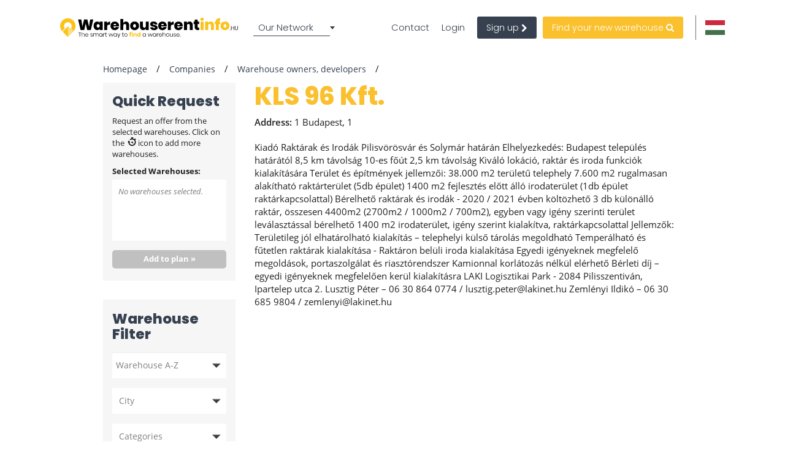

--- FILE ---
content_type: text/html; charset=UTF-8
request_url: https://www.warehouserentinfo.hu/companies/warehouse-owners-developers/kls-96-kft
body_size: 60619
content:
<!DOCTYPE html>

<html lang="en">

    <head>
            
    
                            
                    <script>(function(w,d,s,l,i){w[l]=w[l]||[];w[l].push({'gtm.start': new Date().getTime(),event:'gtm.js'});var f=d.getElementsByTagName(s)[0], j=d.createElement(s),dl=l!='dataLayer'?'&l='+l:'';j.async=true;j.src= 'https://www.googletagmanager.com/gtm.js?id='+i+dl;f.parentNode.insertBefore(j,f);})(window,document,'script','dataLayer','GTM-MRTZVLD');</script>
        
    
                <meta charset="UTF-8"/>
        <title>KLS 96 Kft.</title>
        <meta name="description"
              content="KLS 96 Kft.">
        <meta name="keywords" content="">
        <meta name="viewport" content="width=device-width, initial-scale=1.0">
                    <meta name="robots" content="index, follow"/>
        
                                
                                <link rel="preconnect" href="https://www.google.com">
        <link rel="preconnect" href="https://www.gstatic.com" crossorigin>

                                    <meta property="og:url" content="https://www.warehouserentinfo.hu/companies/warehouse-owners-developers/kls-96-kft"/>
                            <meta property="og:type" content="business.business"/>
                <meta property="og:title" content="KLS 96 Kft."/>
                <meta property="og:description" content="&lt;p&gt;Kiad&amp;oacute; Rakt&amp;aacute;rak &amp;eacute;s Irod&amp;aacute;k Pilisv&amp;ouml;r&amp;ouml;sv&amp;aacute;r &amp;eacute;s Solym&amp;aacute;r hat&amp;aacute;r&amp;aacute;n Elhelyezked&amp;eacute;s: Budapest telep&amp;uuml;l&amp;eacute;s hat&amp;aacute;r&amp;aacute;t&amp;oacute;l 8,5 km t&amp;aacute;vols&amp;aacute;g 10-es fő&amp;uacute;t 2,5 km t&amp;aacute;vols&amp;aacute;g Kiv&amp;aacute;l&amp;oacute; lok&amp;aacute;ci&amp;oacute;, rakt&amp;aacute;r &amp;eacute;s iroda funkci&amp;oacute;k kialak&amp;iacute;t&amp;aacute;s&amp;aacute;ra Ter&amp;uuml;let &amp;eacute;s &amp;eacute;p&amp;iacute;tm&amp;eacute;nyek jellemzői: 38.000 m2 ter&amp;uuml;letű telephely 7.600 m2 rugalmasan alak&amp;iacute;that&amp;oacute; rakt&amp;aacute;rter&amp;uuml;let (5db &amp;eacute;p&amp;uuml;let) 1400 m2 fejleszt&amp;eacute;s előtt &amp;aacute;ll&amp;oacute; irodater&amp;uuml;let (1db &amp;eacute;p&amp;uuml;let rakt&amp;aacute;rkapcsolattal) B&amp;eacute;relhető rakt&amp;aacute;rak &amp;eacute;s irod&amp;aacute;k - 2020 / 2021 &amp;eacute;vben k&amp;ouml;lt&amp;ouml;zhető 3 db k&amp;uuml;l&amp;ouml;n&amp;aacute;ll&amp;oacute; rakt&amp;aacute;r, &amp;ouml;sszesen 4400m2 (2700m2 / 1000m2 / 700m2), egyben vagy ig&amp;eacute;ny szerinti ter&amp;uuml;let lev&amp;aacute;laszt&amp;aacute;ssal b&amp;eacute;relhető 1400 m2 irodater&amp;uuml;let, ig&amp;eacute;ny szerint kialak&amp;iacute;tva, rakt&amp;aacute;rkapcsolattal Jellemzők: Ter&amp;uuml;letileg j&amp;oacute;l elhat&amp;aacute;rolhat&amp;oacute; kialak&amp;iacute;t&amp;aacute;s &amp;ndash; telephelyi k&amp;uuml;lső t&amp;aacute;rol&amp;aacute;s megoldhat&amp;oacute; Temper&amp;aacute;lhat&amp;oacute; &amp;eacute;s fűtetlen rakt&amp;aacute;rak kialak&amp;iacute;t&amp;aacute;sa - Rakt&amp;aacute;ron bel&amp;uuml;li iroda kialak&amp;iacute;t&amp;aacute;sa Egyedi ig&amp;eacute;nyeknek megfelelő megold&amp;aacute;sok, portaszolg&amp;aacute;lat &amp;eacute;s riaszt&amp;oacute;rendszer Kamionnal korl&amp;aacute;toz&amp;aacute;s n&amp;eacute;lk&amp;uuml;l el&amp;eacute;rhető B&amp;eacute;rleti d&amp;iacute;j &amp;ndash; egyedi ig&amp;eacute;nyeknek megfelelően ker&amp;uuml;l kialak&amp;iacute;t&amp;aacute;sra LAKI Logisztikai Park - 2084 Pilisszentiv&amp;aacute;n, Ipartelep utca 2. Lusztig P&amp;eacute;ter &amp;ndash; 06 30 864 0774 / lusztig.peter@lakinet.hu Zeml&amp;eacute;nyi Ildik&amp;oacute; &amp;ndash; 06 30 685 9804 / zemlenyi@lakinet.hu&lt;/p&gt;"/>
                    <meta property="og:image" content="https://www.warehouserentinfo.hu %}"/>
            
        
        <style>
                                                            
            
            .base-placeholder-image.base-placeholder-default_admin > img {
                max-height: 100px;
                max-width: 100px;
            }

                                                            
            
            .base-placeholder-image.base-placeholder-admin > img {
                max-height: 100px;
                max-width: 100px;
            }

                                                            
            
            .base-placeholder-image.base-placeholder-default_small > img {
                max-height: 383px;
                max-width: 552px;
            }

                                                            
            
            .base-placeholder-image.base-placeholder-default_big > img {
                max-height: 200px;
                max-width: 500px;
            }

                                                            
            
            .base-placeholder-image.base-placeholder-default_offer_one > img {
                max-height: 300px;
                max-width: 300px;
            }

                                                            
            
            .base-placeholder-image.base-placeholder-default_testimonial > img {
                max-height: 160px;
                max-width: 160px;
            }

                                                            
            
            .base-placeholder-image.base-placeholder-default_article > img {
                max-height: 170px;
                max-width: 270px;
            }

                                                            
            
            .base-placeholder-image.base-placeholder-default_article_og > img {
                max-height: 630px;
                max-width: 1200px;
            }

                                                            
            
            .base-placeholder-image.base-placeholder-article > img {
                max-height: 268px;
                max-width: 425px;
            }

                                                            
            
            .base-placeholder-image.base-placeholder-default_interview > img {
                max-height: 180px;
                max-width: 135px;
            }

                                                            
            
            .base-placeholder-image.base-placeholder-default_company > img {
                max-height: 140px;
                max-width: 180px;
            }

                                                            
            
            .base-placeholder-image.base-placeholder-default_galery > img {
                max-height: 120px;
                max-width: 158px;
            }

                                                            
            
            .base-placeholder-image.base-placeholder-default_related > img {
                max-height: 120px;
                max-width: 200px;
            }

                                                            
            
            .base-placeholder-image.base-placeholder-default_person > img {
                max-height: 100px;
                max-width: 80px;
            }

                                                            
            
            .base-placeholder-image.base-placeholder-default_news > img {
                max-height: 800px;
                max-width: 1200px;
            }

                                                                                    
            
            .base-placeholder-image.base-placeholder-default_preview > img {
                max-height: 345px;
                max-width: 500px;
            }

                                                            
            
            .base-placeholder-image.base-placeholder-default_newsletter_preview > img {
                max-height: 345px;
                max-width: 500px;
            }

                                                            
            
            .base-placeholder-image.base-placeholder-default_newsletter_preview_new > img {
                max-height: 225px;
                max-width: 237px;
            }

                                                            
            
            .base-placeholder-image.base-placeholder-default_extraSmall > img {
                max-height: 120px;
                max-width: 120px;
            }

                                                            
            
            .base-placeholder-image.base-placeholder-default_contactCompany > img {
                max-height: 80px;
                max-width: 142px;
            }

                                                            
            
            .base-placeholder-image.base-placeholder-default_relatedContactPerson > img {
                max-height: 107px;
                max-width: 80px;
            }

                                                            
            
            .base-placeholder-image.base-placeholder-relatedContactPerson > img {
                max-height: 107px;
                max-width: 80px;
            }

                                                            
            
            .base-placeholder-image.base-placeholder-default_subDomainPropertyBackground > img {
                max-height: 550px;
                max-width: 980px;
            }

                                                            
            
            .base-placeholder-image.base-placeholder-default_subDomainPropertyGallery > img {
                max-height: 80px;
                max-width: 80px;
            }

                                                            
            
            .base-placeholder-image.base-placeholder-default_fatSkyscraper > img {
                max-height: 400px;
                max-width: 240px;
            }

                                                            
            
            .base-placeholder-image.base-placeholder-default_leaderboard > img {
                max-height: 100px;
                max-width: 728px;
            }

                                                            
            
            .base-placeholder-image.base-placeholder-default_halfPageBanner > img {
                max-height: 500px;
                max-width: 300px;
            }

                                                            
            
            .base-placeholder-image.base-placeholder-default_square > img {
                max-height: 250px;
                max-width: 300px;
            }

                                                            
            
            .base-placeholder-image.base-placeholder-default_smallSkyscraper > img {
                max-height: 240px;
                max-width: 160px;
            }

                                                            
            
            .base-placeholder-image.base-placeholder-default_wideLeaderboard > img {
                max-height: 100px;
                max-width: 980px;
            }

                                                                                                            
            
            .base-placeholder-image.base-placeholder-default_newsletter_property > img {
                max-height: 95px;
                max-width: 190px;
            }

                                                                                                            
            
            .base-placeholder-image.base-placeholder-default_datasheetRelatedContactPerson > img {
                max-height: 190px;
                max-width: 140px;
            }

                                                            
            
            .base-placeholder-image.base-placeholder-panorama_banner > img {
                max-height: 600px;
                max-width: 2560px;
            }

                                                            
            
            .base-placeholder-image.base-placeholder-jumbotron_bg > img {
                max-height: 600px;
                max-width: 2560px;
            }

                                                            
            
            .base-placeholder-image.base-placeholder-cta_bg > img {
                max-height: 700px;
                max-width: 1920px;
            }

                                                                                    
            
            .base-placeholder-image.base-placeholder-default_clone_thumbnail > img {
                max-height: 185px;
                max-width: 295px;
            }

                                                            
            
            .base-placeholder-image.base-placeholder-default_clone_property_big > img {
                max-height: 500px;
                max-width: 700px;
            }

                                                            
            
            .base-placeholder-image.base-placeholder-default_clone_recommended > img {
                max-height: 120px;
                max-width: 190px;
            }

                                                            
            
            .base-placeholder-image.base-placeholder-default_clone_index_thumbnail > img {
                max-height: 90px;
                max-width: 160px;
            }

                                                            
            
            .base-placeholder-image.base-placeholder-default_clone_carousel > img {
                max-height: 120px;
                max-width: 192px;
            }

                                                                                                            
            
            .base-placeholder-image.base-placeholder-ops_floor > img {
                max-height: 100px;
                max-width: 165px;
            }

                                                                                                            
            
            .base-placeholder-image.base-placeholder-ops_property > img {
                max-height: 240px;
                max-width: 340px;
            }

                                                            
            
            .base-placeholder-image.base-placeholder-rip_property_list3 > img {
                max-height: 200px;
                max-width: 380px;
            }

                                                            
            
            .base-placeholder-image.base-placeholder-rip_property_list_big > img {
                max-height: 255px;
                max-width: 465px;
            }

                                                            
            
            .base-placeholder-image.base-placeholder-rip_article > img {
                max-height: 430px;
                max-width: 680px;
            }

                                            </style>

                    <link href="/static/style_warehouse.css?v2990" type="text/css" rel="stylesheet" media="screen">
        
        <script type="text/javascript">
/*! jQuery v1.12.0 | (c) jQuery Foundation | jquery.org/license */
!function(a,b){"object"==typeof module&&"object"==typeof module.exports?module.exports=a.document?b(a,!0):function(a){if(!a.document)throw new Error("jQuery requires a window with a document");return b(a)}:b(a)}("undefined"!=typeof window?window:this,function(a,b){var c=[],d=a.document,e=c.slice,f=c.concat,g=c.push,h=c.indexOf,i={},j=i.toString,k=i.hasOwnProperty,l={},m="1.12.0",n=function(a,b){return new n.fn.init(a,b)},o=/^[\s\uFEFF\xA0]+|[\s\uFEFF\xA0]+$/g,p=/^-ms-/,q=/-([\da-z])/gi,r=function(a,b){return b.toUpperCase()};n.fn=n.prototype={jquery:m,constructor:n,selector:"",length:0,toArray:function(){return e.call(this)},get:function(a){return null!=a?0>a?this[a+this.length]:this[a]:e.call(this)},pushStack:function(a){var b=n.merge(this.constructor(),a);return b.prevObject=this,b.context=this.context,b},each:function(a){return n.each(this,a)},map:function(a){return this.pushStack(n.map(this,function(b,c){return a.call(b,c,b)}))},slice:function(){return this.pushStack(e.apply(this,arguments))},first:function(){return this.eq(0)},last:function(){return this.eq(-1)},eq:function(a){var b=this.length,c=+a+(0>a?b:0);return this.pushStack(c>=0&&b>c?[this[c]]:[])},end:function(){return this.prevObject||this.constructor()},push:g,sort:c.sort,splice:c.splice},n.extend=n.fn.extend=function(){var a,b,c,d,e,f,g=arguments[0]||{},h=1,i=arguments.length,j=!1;for("boolean"==typeof g&&(j=g,g=arguments[h]||{},h++),"object"==typeof g||n.isFunction(g)||(g={}),h===i&&(g=this,h--);i>h;h++)if(null!=(e=arguments[h]))for(d in e)a=g[d],c=e[d],g!==c&&(j&&c&&(n.isPlainObject(c)||(b=n.isArray(c)))?(b?(b=!1,f=a&&n.isArray(a)?a:[]):f=a&&n.isPlainObject(a)?a:{},g[d]=n.extend(j,f,c)):void 0!==c&&(g[d]=c));return g},n.extend({expando:"jQuery"+(m+Math.random()).replace(/\D/g,""),isReady:!0,error:function(a){throw new Error(a)},noop:function(){},isFunction:function(a){return"function"===n.type(a)},isArray:Array.isArray||function(a){return"array"===n.type(a)},isWindow:function(a){return null!=a&&a==a.window},isNumeric:function(a){var b=a&&a.toString();return!n.isArray(a)&&b-parseFloat(b)+1>=0},isEmptyObject:function(a){var b;for(b in a)return!1;return!0},isPlainObject:function(a){var b;if(!a||"object"!==n.type(a)||a.nodeType||n.isWindow(a))return!1;try{if(a.constructor&&!k.call(a,"constructor")&&!k.call(a.constructor.prototype,"isPrototypeOf"))return!1}catch(c){return!1}if(!l.ownFirst)for(b in a)return k.call(a,b);for(b in a);return void 0===b||k.call(a,b)},type:function(a){return null==a?a+"":"object"==typeof a||"function"==typeof a?i[j.call(a)]||"object":typeof a},globalEval:function(b){b&&n.trim(b)&&(a.execScript||function(b){a.eval.call(a,b)})(b)},camelCase:function(a){return a.replace(p,"ms-").replace(q,r)},nodeName:function(a,b){return a.nodeName&&a.nodeName.toLowerCase()===b.toLowerCase()},each:function(a,b){var c,d=0;if(s(a)){for(c=a.length;c>d;d++)if(b.call(a[d],d,a[d])===!1)break}else for(d in a)if(b.call(a[d],d,a[d])===!1)break;return a},trim:function(a){return null==a?"":(a+"").replace(o,"")},makeArray:function(a,b){var c=b||[];return null!=a&&(s(Object(a))?n.merge(c,"string"==typeof a?[a]:a):g.call(c,a)),c},inArray:function(a,b,c){var d;if(b){if(h)return h.call(b,a,c);for(d=b.length,c=c?0>c?Math.max(0,d+c):c:0;d>c;c++)if(c in b&&b[c]===a)return c}return-1},merge:function(a,b){var c=+b.length,d=0,e=a.length;while(c>d)a[e++]=b[d++];if(c!==c)while(void 0!==b[d])a[e++]=b[d++];return a.length=e,a},grep:function(a,b,c){for(var d,e=[],f=0,g=a.length,h=!c;g>f;f++)d=!b(a[f],f),d!==h&&e.push(a[f]);return e},map:function(a,b,c){var d,e,g=0,h=[];if(s(a))for(d=a.length;d>g;g++)e=b(a[g],g,c),null!=e&&h.push(e);else for(g in a)e=b(a[g],g,c),null!=e&&h.push(e);return f.apply([],h)},guid:1,proxy:function(a,b){var c,d,f;return"string"==typeof b&&(f=a[b],b=a,a=f),n.isFunction(a)?(c=e.call(arguments,2),d=function(){return a.apply(b||this,c.concat(e.call(arguments)))},d.guid=a.guid=a.guid||n.guid++,d):void 0},now:function(){return+new Date},support:l}),"function"==typeof Symbol&&(n.fn[Symbol.iterator]=c[Symbol.iterator]),n.each("Boolean Number String Function Array Date RegExp Object Error Symbol".split(" "),function(a,b){i["[object "+b+"]"]=b.toLowerCase()});function s(a){var b=!!a&&"length"in a&&a.length,c=n.type(a);return"function"===c||n.isWindow(a)?!1:"array"===c||0===b||"number"==typeof b&&b>0&&b-1 in a}var t=function(a){var b,c,d,e,f,g,h,i,j,k,l,m,n,o,p,q,r,s,t,u="sizzle"+1*new Date,v=a.document,w=0,x=0,y=ga(),z=ga(),A=ga(),B=function(a,b){return a===b&&(l=!0),0},C=1<<31,D={}.hasOwnProperty,E=[],F=E.pop,G=E.push,H=E.push,I=E.slice,J=function(a,b){for(var c=0,d=a.length;d>c;c++)if(a[c]===b)return c;return-1},K="checked|selected|async|autofocus|autoplay|controls|defer|disabled|hidden|ismap|loop|multiple|open|readonly|required|scoped",L="[\\x20\\t\\r\\n\\f]",M="(?:\\\\.|[\\w-]|[^\\x00-\\xa0])+",N="\\["+L+"*("+M+")(?:"+L+"*([*^$|!~]?=)"+L+"*(?:'((?:\\\\.|[^\\\\'])*)'|\"((?:\\\\.|[^\\\\\"])*)\"|("+M+"))|)"+L+"*\\]",O=":("+M+")(?:\\((('((?:\\\\.|[^\\\\'])*)'|\"((?:\\\\.|[^\\\\\"])*)\")|((?:\\\\.|[^\\\\()[\\]]|"+N+")*)|.*)\\)|)",P=new RegExp(L+"+","g"),Q=new RegExp("^"+L+"+|((?:^|[^\\\\])(?:\\\\.)*)"+L+"+$","g"),R=new RegExp("^"+L+"*,"+L+"*"),S=new RegExp("^"+L+"*([>+~]|"+L+")"+L+"*"),T=new RegExp("="+L+"*([^\\]'\"]*?)"+L+"*\\]","g"),U=new RegExp(O),V=new RegExp("^"+M+"$"),W={ID:new RegExp("^#("+M+")"),CLASS:new RegExp("^\\.("+M+")"),TAG:new RegExp("^("+M+"|[*])"),ATTR:new RegExp("^"+N),PSEUDO:new RegExp("^"+O),CHILD:new RegExp("^:(only|first|last|nth|nth-last)-(child|of-type)(?:\\("+L+"*(even|odd|(([+-]|)(\\d*)n|)"+L+"*(?:([+-]|)"+L+"*(\\d+)|))"+L+"*\\)|)","i"),bool:new RegExp("^(?:"+K+")$","i"),needsContext:new RegExp("^"+L+"*[>+~]|:(even|odd|eq|gt|lt|nth|first|last)(?:\\("+L+"*((?:-\\d)?\\d*)"+L+"*\\)|)(?=[^-]|$)","i")},X=/^(?:input|select|textarea|button)$/i,Y=/^h\d$/i,Z=/^[^{]+\{\s*\[native \w/,$=/^(?:#([\w-]+)|(\w+)|\.([\w-]+))$/,_=/[+~]/,aa=/'|\\/g,ba=new RegExp("\\\\([\\da-f]{1,6}"+L+"?|("+L+")|.)","ig"),ca=function(a,b,c){var d="0x"+b-65536;return d!==d||c?b:0>d?String.fromCharCode(d+65536):String.fromCharCode(d>>10|55296,1023&d|56320)},da=function(){m()};try{H.apply(E=I.call(v.childNodes),v.childNodes),E[v.childNodes.length].nodeType}catch(ea){H={apply:E.length?function(a,b){G.apply(a,I.call(b))}:function(a,b){var c=a.length,d=0;while(a[c++]=b[d++]);a.length=c-1}}}function fa(a,b,d,e){var f,h,j,k,l,o,r,s,w=b&&b.ownerDocument,x=b?b.nodeType:9;if(d=d||[],"string"!=typeof a||!a||1!==x&&9!==x&&11!==x)return d;if(!e&&((b?b.ownerDocument||b:v)!==n&&m(b),b=b||n,p)){if(11!==x&&(o=$.exec(a)))if(f=o[1]){if(9===x){if(!(j=b.getElementById(f)))return d;if(j.id===f)return d.push(j),d}else if(w&&(j=w.getElementById(f))&&t(b,j)&&j.id===f)return d.push(j),d}else{if(o[2])return H.apply(d,b.getElementsByTagName(a)),d;if((f=o[3])&&c.getElementsByClassName&&b.getElementsByClassName)return H.apply(d,b.getElementsByClassName(f)),d}if(c.qsa&&!A[a+" "]&&(!q||!q.test(a))){if(1!==x)w=b,s=a;else if("object"!==b.nodeName.toLowerCase()){(k=b.getAttribute("id"))?k=k.replace(aa,"\\$&"):b.setAttribute("id",k=u),r=g(a),h=r.length,l=V.test(k)?"#"+k:"[id='"+k+"']";while(h--)r[h]=l+" "+qa(r[h]);s=r.join(","),w=_.test(a)&&oa(b.parentNode)||b}if(s)try{return H.apply(d,w.querySelectorAll(s)),d}catch(y){}finally{k===u&&b.removeAttribute("id")}}}return i(a.replace(Q,"$1"),b,d,e)}function ga(){var a=[];function b(c,e){return a.push(c+" ")>d.cacheLength&&delete b[a.shift()],b[c+" "]=e}return b}function ha(a){return a[u]=!0,a}function ia(a){var b=n.createElement("div");try{return!!a(b)}catch(c){return!1}finally{b.parentNode&&b.parentNode.removeChild(b),b=null}}function ja(a,b){var c=a.split("|"),e=c.length;while(e--)d.attrHandle[c[e]]=b}function ka(a,b){var c=b&&a,d=c&&1===a.nodeType&&1===b.nodeType&&(~b.sourceIndex||C)-(~a.sourceIndex||C);if(d)return d;if(c)while(c=c.nextSibling)if(c===b)return-1;return a?1:-1}function la(a){return function(b){var c=b.nodeName.toLowerCase();return"input"===c&&b.type===a}}function ma(a){return function(b){var c=b.nodeName.toLowerCase();return("input"===c||"button"===c)&&b.type===a}}function na(a){return ha(function(b){return b=+b,ha(function(c,d){var e,f=a([],c.length,b),g=f.length;while(g--)c[e=f[g]]&&(c[e]=!(d[e]=c[e]))})})}function oa(a){return a&&"undefined"!=typeof a.getElementsByTagName&&a}c=fa.support={},f=fa.isXML=function(a){var b=a&&(a.ownerDocument||a).documentElement;return b?"HTML"!==b.nodeName:!1},m=fa.setDocument=function(a){var b,e,g=a?a.ownerDocument||a:v;return g!==n&&9===g.nodeType&&g.documentElement?(n=g,o=n.documentElement,p=!f(n),(e=n.defaultView)&&e.top!==e&&(e.addEventListener?e.addEventListener("unload",da,!1):e.attachEvent&&e.attachEvent("onunload",da)),c.attributes=ia(function(a){return a.className="i",!a.getAttribute("className")}),c.getElementsByTagName=ia(function(a){return a.appendChild(n.createComment("")),!a.getElementsByTagName("*").length}),c.getElementsByClassName=Z.test(n.getElementsByClassName),c.getById=ia(function(a){return o.appendChild(a).id=u,!n.getElementsByName||!n.getElementsByName(u).length}),c.getById?(d.find.ID=function(a,b){if("undefined"!=typeof b.getElementById&&p){var c=b.getElementById(a);return c?[c]:[]}},d.filter.ID=function(a){var b=a.replace(ba,ca);return function(a){return a.getAttribute("id")===b}}):(delete d.find.ID,d.filter.ID=function(a){var b=a.replace(ba,ca);return function(a){var c="undefined"!=typeof a.getAttributeNode&&a.getAttributeNode("id");return c&&c.value===b}}),d.find.TAG=c.getElementsByTagName?function(a,b){return"undefined"!=typeof b.getElementsByTagName?b.getElementsByTagName(a):c.qsa?b.querySelectorAll(a):void 0}:function(a,b){var c,d=[],e=0,f=b.getElementsByTagName(a);if("*"===a){while(c=f[e++])1===c.nodeType&&d.push(c);return d}return f},d.find.CLASS=c.getElementsByClassName&&function(a,b){return"undefined"!=typeof b.getElementsByClassName&&p?b.getElementsByClassName(a):void 0},r=[],q=[],(c.qsa=Z.test(n.querySelectorAll))&&(ia(function(a){o.appendChild(a).innerHTML="<a id='"+u+"'></a><select id='"+u+"-\r\\' msallowcapture=''><option selected=''></option></select>",a.querySelectorAll("[msallowcapture^='']").length&&q.push("[*^$]="+L+"*(?:''|\"\")"),a.querySelectorAll("[selected]").length||q.push("\\["+L+"*(?:value|"+K+")"),a.querySelectorAll("[id~="+u+"-]").length||q.push("~="),a.querySelectorAll(":checked").length||q.push(":checked"),a.querySelectorAll("a#"+u+"+*").length||q.push(".#.+[+~]")}),ia(function(a){var b=n.createElement("input");b.setAttribute("type","hidden"),a.appendChild(b).setAttribute("name","D"),a.querySelectorAll("[name=d]").length&&q.push("name"+L+"*[*^$|!~]?="),a.querySelectorAll(":enabled").length||q.push(":enabled",":disabled"),a.querySelectorAll("*,:x"),q.push(",.*:")})),(c.matchesSelector=Z.test(s=o.matches||o.webkitMatchesSelector||o.mozMatchesSelector||o.oMatchesSelector||o.msMatchesSelector))&&ia(function(a){c.disconnectedMatch=s.call(a,"div"),s.call(a,"[s!='']:x"),r.push("!=",O)}),q=q.length&&new RegExp(q.join("|")),r=r.length&&new RegExp(r.join("|")),b=Z.test(o.compareDocumentPosition),t=b||Z.test(o.contains)?function(a,b){var c=9===a.nodeType?a.documentElement:a,d=b&&b.parentNode;return a===d||!(!d||1!==d.nodeType||!(c.contains?c.contains(d):a.compareDocumentPosition&&16&a.compareDocumentPosition(d)))}:function(a,b){if(b)while(b=b.parentNode)if(b===a)return!0;return!1},B=b?function(a,b){if(a===b)return l=!0,0;var d=!a.compareDocumentPosition-!b.compareDocumentPosition;return d?d:(d=(a.ownerDocument||a)===(b.ownerDocument||b)?a.compareDocumentPosition(b):1,1&d||!c.sortDetached&&b.compareDocumentPosition(a)===d?a===n||a.ownerDocument===v&&t(v,a)?-1:b===n||b.ownerDocument===v&&t(v,b)?1:k?J(k,a)-J(k,b):0:4&d?-1:1)}:function(a,b){if(a===b)return l=!0,0;var c,d=0,e=a.parentNode,f=b.parentNode,g=[a],h=[b];if(!e||!f)return a===n?-1:b===n?1:e?-1:f?1:k?J(k,a)-J(k,b):0;if(e===f)return ka(a,b);c=a;while(c=c.parentNode)g.unshift(c);c=b;while(c=c.parentNode)h.unshift(c);while(g[d]===h[d])d++;return d?ka(g[d],h[d]):g[d]===v?-1:h[d]===v?1:0},n):n},fa.matches=function(a,b){return fa(a,null,null,b)},fa.matchesSelector=function(a,b){if((a.ownerDocument||a)!==n&&m(a),b=b.replace(T,"='$1']"),c.matchesSelector&&p&&!A[b+" "]&&(!r||!r.test(b))&&(!q||!q.test(b)))try{var d=s.call(a,b);if(d||c.disconnectedMatch||a.document&&11!==a.document.nodeType)return d}catch(e){}return fa(b,n,null,[a]).length>0},fa.contains=function(a,b){return(a.ownerDocument||a)!==n&&m(a),t(a,b)},fa.attr=function(a,b){(a.ownerDocument||a)!==n&&m(a);var e=d.attrHandle[b.toLowerCase()],f=e&&D.call(d.attrHandle,b.toLowerCase())?e(a,b,!p):void 0;return void 0!==f?f:c.attributes||!p?a.getAttribute(b):(f=a.getAttributeNode(b))&&f.specified?f.value:null},fa.error=function(a){throw new Error("Syntax error, unrecognized expression: "+a)},fa.uniqueSort=function(a){var b,d=[],e=0,f=0;if(l=!c.detectDuplicates,k=!c.sortStable&&a.slice(0),a.sort(B),l){while(b=a[f++])b===a[f]&&(e=d.push(f));while(e--)a.splice(d[e],1)}return k=null,a},e=fa.getText=function(a){var b,c="",d=0,f=a.nodeType;if(f){if(1===f||9===f||11===f){if("string"==typeof a.textContent)return a.textContent;for(a=a.firstChild;a;a=a.nextSibling)c+=e(a)}else if(3===f||4===f)return a.nodeValue}else while(b=a[d++])c+=e(b);return c},d=fa.selectors={cacheLength:50,createPseudo:ha,match:W,attrHandle:{},find:{},relative:{">":{dir:"parentNode",first:!0}," ":{dir:"parentNode"},"+":{dir:"previousSibling",first:!0},"~":{dir:"previousSibling"}},preFilter:{ATTR:function(a){return a[1]=a[1].replace(ba,ca),a[3]=(a[3]||a[4]||a[5]||"").replace(ba,ca),"~="===a[2]&&(a[3]=" "+a[3]+" "),a.slice(0,4)},CHILD:function(a){return a[1]=a[1].toLowerCase(),"nth"===a[1].slice(0,3)?(a[3]||fa.error(a[0]),a[4]=+(a[4]?a[5]+(a[6]||1):2*("even"===a[3]||"odd"===a[3])),a[5]=+(a[7]+a[8]||"odd"===a[3])):a[3]&&fa.error(a[0]),a},PSEUDO:function(a){var b,c=!a[6]&&a[2];return W.CHILD.test(a[0])?null:(a[3]?a[2]=a[4]||a[5]||"":c&&U.test(c)&&(b=g(c,!0))&&(b=c.indexOf(")",c.length-b)-c.length)&&(a[0]=a[0].slice(0,b),a[2]=c.slice(0,b)),a.slice(0,3))}},filter:{TAG:function(a){var b=a.replace(ba,ca).toLowerCase();return"*"===a?function(){return!0}:function(a){return a.nodeName&&a.nodeName.toLowerCase()===b}},CLASS:function(a){var b=y[a+" "];return b||(b=new RegExp("(^|"+L+")"+a+"("+L+"|$)"))&&y(a,function(a){return b.test("string"==typeof a.className&&a.className||"undefined"!=typeof a.getAttribute&&a.getAttribute("class")||"")})},ATTR:function(a,b,c){return function(d){var e=fa.attr(d,a);return null==e?"!="===b:b?(e+="","="===b?e===c:"!="===b?e!==c:"^="===b?c&&0===e.indexOf(c):"*="===b?c&&e.indexOf(c)>-1:"$="===b?c&&e.slice(-c.length)===c:"~="===b?(" "+e.replace(P," ")+" ").indexOf(c)>-1:"|="===b?e===c||e.slice(0,c.length+1)===c+"-":!1):!0}},CHILD:function(a,b,c,d,e){var f="nth"!==a.slice(0,3),g="last"!==a.slice(-4),h="of-type"===b;return 1===d&&0===e?function(a){return!!a.parentNode}:function(b,c,i){var j,k,l,m,n,o,p=f!==g?"nextSibling":"previousSibling",q=b.parentNode,r=h&&b.nodeName.toLowerCase(),s=!i&&!h,t=!1;if(q){if(f){while(p){m=b;while(m=m[p])if(h?m.nodeName.toLowerCase()===r:1===m.nodeType)return!1;o=p="only"===a&&!o&&"nextSibling"}return!0}if(o=[g?q.firstChild:q.lastChild],g&&s){m=q,l=m[u]||(m[u]={}),k=l[m.uniqueID]||(l[m.uniqueID]={}),j=k[a]||[],n=j[0]===w&&j[1],t=n&&j[2],m=n&&q.childNodes[n];while(m=++n&&m&&m[p]||(t=n=0)||o.pop())if(1===m.nodeType&&++t&&m===b){k[a]=[w,n,t];break}}else if(s&&(m=b,l=m[u]||(m[u]={}),k=l[m.uniqueID]||(l[m.uniqueID]={}),j=k[a]||[],n=j[0]===w&&j[1],t=n),t===!1)while(m=++n&&m&&m[p]||(t=n=0)||o.pop())if((h?m.nodeName.toLowerCase()===r:1===m.nodeType)&&++t&&(s&&(l=m[u]||(m[u]={}),k=l[m.uniqueID]||(l[m.uniqueID]={}),k[a]=[w,t]),m===b))break;return t-=e,t===d||t%d===0&&t/d>=0}}},PSEUDO:function(a,b){var c,e=d.pseudos[a]||d.setFilters[a.toLowerCase()]||fa.error("unsupported pseudo: "+a);return e[u]?e(b):e.length>1?(c=[a,a,"",b],d.setFilters.hasOwnProperty(a.toLowerCase())?ha(function(a,c){var d,f=e(a,b),g=f.length;while(g--)d=J(a,f[g]),a[d]=!(c[d]=f[g])}):function(a){return e(a,0,c)}):e}},pseudos:{not:ha(function(a){var b=[],c=[],d=h(a.replace(Q,"$1"));return d[u]?ha(function(a,b,c,e){var f,g=d(a,null,e,[]),h=a.length;while(h--)(f=g[h])&&(a[h]=!(b[h]=f))}):function(a,e,f){return b[0]=a,d(b,null,f,c),b[0]=null,!c.pop()}}),has:ha(function(a){return function(b){return fa(a,b).length>0}}),contains:ha(function(a){return a=a.replace(ba,ca),function(b){return(b.textContent||b.innerText||e(b)).indexOf(a)>-1}}),lang:ha(function(a){return V.test(a||"")||fa.error("unsupported lang: "+a),a=a.replace(ba,ca).toLowerCase(),function(b){var c;do if(c=p?b.lang:b.getAttribute("xml:lang")||b.getAttribute("lang"))return c=c.toLowerCase(),c===a||0===c.indexOf(a+"-");while((b=b.parentNode)&&1===b.nodeType);return!1}}),target:function(b){var c=a.location&&a.location.hash;return c&&c.slice(1)===b.id},root:function(a){return a===o},focus:function(a){return a===n.activeElement&&(!n.hasFocus||n.hasFocus())&&!!(a.type||a.href||~a.tabIndex)},enabled:function(a){return a.disabled===!1},disabled:function(a){return a.disabled===!0},checked:function(a){var b=a.nodeName.toLowerCase();return"input"===b&&!!a.checked||"option"===b&&!!a.selected},selected:function(a){return a.parentNode&&a.parentNode.selectedIndex,a.selected===!0},empty:function(a){for(a=a.firstChild;a;a=a.nextSibling)if(a.nodeType<6)return!1;return!0},parent:function(a){return!d.pseudos.empty(a)},header:function(a){return Y.test(a.nodeName)},input:function(a){return X.test(a.nodeName)},button:function(a){var b=a.nodeName.toLowerCase();return"input"===b&&"button"===a.type||"button"===b},text:function(a){var b;return"input"===a.nodeName.toLowerCase()&&"text"===a.type&&(null==(b=a.getAttribute("type"))||"text"===b.toLowerCase())},first:na(function(){return[0]}),last:na(function(a,b){return[b-1]}),eq:na(function(a,b,c){return[0>c?c+b:c]}),even:na(function(a,b){for(var c=0;b>c;c+=2)a.push(c);return a}),odd:na(function(a,b){for(var c=1;b>c;c+=2)a.push(c);return a}),lt:na(function(a,b,c){for(var d=0>c?c+b:c;--d>=0;)a.push(d);return a}),gt:na(function(a,b,c){for(var d=0>c?c+b:c;++d<b;)a.push(d);return a})}},d.pseudos.nth=d.pseudos.eq;for(b in{radio:!0,checkbox:!0,file:!0,password:!0,image:!0})d.pseudos[b]=la(b);for(b in{submit:!0,reset:!0})d.pseudos[b]=ma(b);function pa(){}pa.prototype=d.filters=d.pseudos,d.setFilters=new pa,g=fa.tokenize=function(a,b){var c,e,f,g,h,i,j,k=z[a+" "];if(k)return b?0:k.slice(0);h=a,i=[],j=d.preFilter;while(h){(!c||(e=R.exec(h)))&&(e&&(h=h.slice(e[0].length)||h),i.push(f=[])),c=!1,(e=S.exec(h))&&(c=e.shift(),f.push({value:c,type:e[0].replace(Q," ")}),h=h.slice(c.length));for(g in d.filter)!(e=W[g].exec(h))||j[g]&&!(e=j[g](e))||(c=e.shift(),f.push({value:c,type:g,matches:e}),h=h.slice(c.length));if(!c)break}return b?h.length:h?fa.error(a):z(a,i).slice(0)};function qa(a){for(var b=0,c=a.length,d="";c>b;b++)d+=a[b].value;return d}function ra(a,b,c){var d=b.dir,e=c&&"parentNode"===d,f=x++;return b.first?function(b,c,f){while(b=b[d])if(1===b.nodeType||e)return a(b,c,f)}:function(b,c,g){var h,i,j,k=[w,f];if(g){while(b=b[d])if((1===b.nodeType||e)&&a(b,c,g))return!0}else while(b=b[d])if(1===b.nodeType||e){if(j=b[u]||(b[u]={}),i=j[b.uniqueID]||(j[b.uniqueID]={}),(h=i[d])&&h[0]===w&&h[1]===f)return k[2]=h[2];if(i[d]=k,k[2]=a(b,c,g))return!0}}}function sa(a){return a.length>1?function(b,c,d){var e=a.length;while(e--)if(!a[e](b,c,d))return!1;return!0}:a[0]}function ta(a,b,c){for(var d=0,e=b.length;e>d;d++)fa(a,b[d],c);return c}function ua(a,b,c,d,e){for(var f,g=[],h=0,i=a.length,j=null!=b;i>h;h++)(f=a[h])&&(!c||c(f,d,e))&&(g.push(f),j&&b.push(h));return g}function va(a,b,c,d,e,f){return d&&!d[u]&&(d=va(d)),e&&!e[u]&&(e=va(e,f)),ha(function(f,g,h,i){var j,k,l,m=[],n=[],o=g.length,p=f||ta(b||"*",h.nodeType?[h]:h,[]),q=!a||!f&&b?p:ua(p,m,a,h,i),r=c?e||(f?a:o||d)?[]:g:q;if(c&&c(q,r,h,i),d){j=ua(r,n),d(j,[],h,i),k=j.length;while(k--)(l=j[k])&&(r[n[k]]=!(q[n[k]]=l))}if(f){if(e||a){if(e){j=[],k=r.length;while(k--)(l=r[k])&&j.push(q[k]=l);e(null,r=[],j,i)}k=r.length;while(k--)(l=r[k])&&(j=e?J(f,l):m[k])>-1&&(f[j]=!(g[j]=l))}}else r=ua(r===g?r.splice(o,r.length):r),e?e(null,g,r,i):H.apply(g,r)})}function wa(a){for(var b,c,e,f=a.length,g=d.relative[a[0].type],h=g||d.relative[" "],i=g?1:0,k=ra(function(a){return a===b},h,!0),l=ra(function(a){return J(b,a)>-1},h,!0),m=[function(a,c,d){var e=!g&&(d||c!==j)||((b=c).nodeType?k(a,c,d):l(a,c,d));return b=null,e}];f>i;i++)if(c=d.relative[a[i].type])m=[ra(sa(m),c)];else{if(c=d.filter[a[i].type].apply(null,a[i].matches),c[u]){for(e=++i;f>e;e++)if(d.relative[a[e].type])break;return va(i>1&&sa(m),i>1&&qa(a.slice(0,i-1).concat({value:" "===a[i-2].type?"*":""})).replace(Q,"$1"),c,e>i&&wa(a.slice(i,e)),f>e&&wa(a=a.slice(e)),f>e&&qa(a))}m.push(c)}return sa(m)}function xa(a,b){var c=b.length>0,e=a.length>0,f=function(f,g,h,i,k){var l,o,q,r=0,s="0",t=f&&[],u=[],v=j,x=f||e&&d.find.TAG("*",k),y=w+=null==v?1:Math.random()||.1,z=x.length;for(k&&(j=g===n||g||k);s!==z&&null!=(l=x[s]);s++){if(e&&l){o=0,g||l.ownerDocument===n||(m(l),h=!p);while(q=a[o++])if(q(l,g||n,h)){i.push(l);break}k&&(w=y)}c&&((l=!q&&l)&&r--,f&&t.push(l))}if(r+=s,c&&s!==r){o=0;while(q=b[o++])q(t,u,g,h);if(f){if(r>0)while(s--)t[s]||u[s]||(u[s]=F.call(i));u=ua(u)}H.apply(i,u),k&&!f&&u.length>0&&r+b.length>1&&fa.uniqueSort(i)}return k&&(w=y,j=v),t};return c?ha(f):f}return h=fa.compile=function(a,b){var c,d=[],e=[],f=A[a+" "];if(!f){b||(b=g(a)),c=b.length;while(c--)f=wa(b[c]),f[u]?d.push(f):e.push(f);f=A(a,xa(e,d)),f.selector=a}return f},i=fa.select=function(a,b,e,f){var i,j,k,l,m,n="function"==typeof a&&a,o=!f&&g(a=n.selector||a);if(e=e||[],1===o.length){if(j=o[0]=o[0].slice(0),j.length>2&&"ID"===(k=j[0]).type&&c.getById&&9===b.nodeType&&p&&d.relative[j[1].type]){if(b=(d.find.ID(k.matches[0].replace(ba,ca),b)||[])[0],!b)return e;n&&(b=b.parentNode),a=a.slice(j.shift().value.length)}i=W.needsContext.test(a)?0:j.length;while(i--){if(k=j[i],d.relative[l=k.type])break;if((m=d.find[l])&&(f=m(k.matches[0].replace(ba,ca),_.test(j[0].type)&&oa(b.parentNode)||b))){if(j.splice(i,1),a=f.length&&qa(j),!a)return H.apply(e,f),e;break}}}return(n||h(a,o))(f,b,!p,e,!b||_.test(a)&&oa(b.parentNode)||b),e},c.sortStable=u.split("").sort(B).join("")===u,c.detectDuplicates=!!l,m(),c.sortDetached=ia(function(a){return 1&a.compareDocumentPosition(n.createElement("div"))}),ia(function(a){return a.innerHTML="<a href='#'></a>","#"===a.firstChild.getAttribute("href")})||ja("type|href|height|width",function(a,b,c){return c?void 0:a.getAttribute(b,"type"===b.toLowerCase()?1:2)}),c.attributes&&ia(function(a){return a.innerHTML="<input/>",a.firstChild.setAttribute("value",""),""===a.firstChild.getAttribute("value")})||ja("value",function(a,b,c){return c||"input"!==a.nodeName.toLowerCase()?void 0:a.defaultValue}),ia(function(a){return null==a.getAttribute("disabled")})||ja(K,function(a,b,c){var d;return c?void 0:a[b]===!0?b.toLowerCase():(d=a.getAttributeNode(b))&&d.specified?d.value:null}),fa}(a);n.find=t,n.expr=t.selectors,n.expr[":"]=n.expr.pseudos,n.uniqueSort=n.unique=t.uniqueSort,n.text=t.getText,n.isXMLDoc=t.isXML,n.contains=t.contains;var u=function(a,b,c){var d=[],e=void 0!==c;while((a=a[b])&&9!==a.nodeType)if(1===a.nodeType){if(e&&n(a).is(c))break;d.push(a)}return d},v=function(a,b){for(var c=[];a;a=a.nextSibling)1===a.nodeType&&a!==b&&c.push(a);return c},w=n.expr.match.needsContext,x=/^<([\w-]+)\s*\/?>(?:<\/\1>|)$/,y=/^.[^:#\[\.,]*$/;function z(a,b,c){if(n.isFunction(b))return n.grep(a,function(a,d){return!!b.call(a,d,a)!==c});if(b.nodeType)return n.grep(a,function(a){return a===b!==c});if("string"==typeof b){if(y.test(b))return n.filter(b,a,c);b=n.filter(b,a)}return n.grep(a,function(a){return n.inArray(a,b)>-1!==c})}n.filter=function(a,b,c){var d=b[0];return c&&(a=":not("+a+")"),1===b.length&&1===d.nodeType?n.find.matchesSelector(d,a)?[d]:[]:n.find.matches(a,n.grep(b,function(a){return 1===a.nodeType}))},n.fn.extend({find:function(a){var b,c=[],d=this,e=d.length;if("string"!=typeof a)return this.pushStack(n(a).filter(function(){for(b=0;e>b;b++)if(n.contains(d[b],this))return!0}));for(b=0;e>b;b++)n.find(a,d[b],c);return c=this.pushStack(e>1?n.unique(c):c),c.selector=this.selector?this.selector+" "+a:a,c},filter:function(a){return this.pushStack(z(this,a||[],!1))},not:function(a){return this.pushStack(z(this,a||[],!0))},is:function(a){return!!z(this,"string"==typeof a&&w.test(a)?n(a):a||[],!1).length}});var A,B=/^(?:\s*(<[\w\W]+>)[^>]*|#([\w-]*))$/,C=n.fn.init=function(a,b,c){var e,f;if(!a)return this;if(c=c||A,"string"==typeof a){if(e="<"===a.charAt(0)&&">"===a.charAt(a.length-1)&&a.length>=3?[null,a,null]:B.exec(a),!e||!e[1]&&b)return!b||b.jquery?(b||c).find(a):this.constructor(b).find(a);if(e[1]){if(b=b instanceof n?b[0]:b,n.merge(this,n.parseHTML(e[1],b&&b.nodeType?b.ownerDocument||b:d,!0)),x.test(e[1])&&n.isPlainObject(b))for(e in b)n.isFunction(this[e])?this[e](b[e]):this.attr(e,b[e]);return this}if(f=d.getElementById(e[2]),f&&f.parentNode){if(f.id!==e[2])return A.find(a);this.length=1,this[0]=f}return this.context=d,this.selector=a,this}return a.nodeType?(this.context=this[0]=a,this.length=1,this):n.isFunction(a)?"undefined"!=typeof c.ready?c.ready(a):a(n):(void 0!==a.selector&&(this.selector=a.selector,this.context=a.context),n.makeArray(a,this))};C.prototype=n.fn,A=n(d);var D=/^(?:parents|prev(?:Until|All))/,E={children:!0,contents:!0,next:!0,prev:!0};n.fn.extend({has:function(a){var b,c=n(a,this),d=c.length;return this.filter(function(){for(b=0;d>b;b++)if(n.contains(this,c[b]))return!0})},closest:function(a,b){for(var c,d=0,e=this.length,f=[],g=w.test(a)||"string"!=typeof a?n(a,b||this.context):0;e>d;d++)for(c=this[d];c&&c!==b;c=c.parentNode)if(c.nodeType<11&&(g?g.index(c)>-1:1===c.nodeType&&n.find.matchesSelector(c,a))){f.push(c);break}return this.pushStack(f.length>1?n.uniqueSort(f):f)},index:function(a){return a?"string"==typeof a?n.inArray(this[0],n(a)):n.inArray(a.jquery?a[0]:a,this):this[0]&&this[0].parentNode?this.first().prevAll().length:-1},add:function(a,b){return this.pushStack(n.uniqueSort(n.merge(this.get(),n(a,b))))},addBack:function(a){return this.add(null==a?this.prevObject:this.prevObject.filter(a))}});function F(a,b){do a=a[b];while(a&&1!==a.nodeType);return a}n.each({parent:function(a){var b=a.parentNode;return b&&11!==b.nodeType?b:null},parents:function(a){return u(a,"parentNode")},parentsUntil:function(a,b,c){return u(a,"parentNode",c)},next:function(a){return F(a,"nextSibling")},prev:function(a){return F(a,"previousSibling")},nextAll:function(a){return u(a,"nextSibling")},prevAll:function(a){return u(a,"previousSibling")},nextUntil:function(a,b,c){return u(a,"nextSibling",c)},prevUntil:function(a,b,c){return u(a,"previousSibling",c)},siblings:function(a){return v((a.parentNode||{}).firstChild,a)},children:function(a){return v(a.firstChild)},contents:function(a){return n.nodeName(a,"iframe")?a.contentDocument||a.contentWindow.document:n.merge([],a.childNodes)}},function(a,b){n.fn[a]=function(c,d){var e=n.map(this,b,c);return"Until"!==a.slice(-5)&&(d=c),d&&"string"==typeof d&&(e=n.filter(d,e)),this.length>1&&(E[a]||(e=n.uniqueSort(e)),D.test(a)&&(e=e.reverse())),this.pushStack(e)}});var G=/\S+/g;function H(a){var b={};return n.each(a.match(G)||[],function(a,c){b[c]=!0}),b}n.Callbacks=function(a){a="string"==typeof a?H(a):n.extend({},a);var b,c,d,e,f=[],g=[],h=-1,i=function(){for(e=a.once,d=b=!0;g.length;h=-1){c=g.shift();while(++h<f.length)f[h].apply(c[0],c[1])===!1&&a.stopOnFalse&&(h=f.length,c=!1)}a.memory||(c=!1),b=!1,e&&(f=c?[]:"")},j={add:function(){return f&&(c&&!b&&(h=f.length-1,g.push(c)),function d(b){n.each(b,function(b,c){n.isFunction(c)?a.unique&&j.has(c)||f.push(c):c&&c.length&&"string"!==n.type(c)&&d(c)})}(arguments),c&&!b&&i()),this},remove:function(){return n.each(arguments,function(a,b){var c;while((c=n.inArray(b,f,c))>-1)f.splice(c,1),h>=c&&h--}),this},has:function(a){return a?n.inArray(a,f)>-1:f.length>0},empty:function(){return f&&(f=[]),this},disable:function(){return e=g=[],f=c="",this},disabled:function(){return!f},lock:function(){return e=!0,c||j.disable(),this},locked:function(){return!!e},fireWith:function(a,c){return e||(c=c||[],c=[a,c.slice?c.slice():c],g.push(c),b||i()),this},fire:function(){return j.fireWith(this,arguments),this},fired:function(){return!!d}};return j},n.extend({Deferred:function(a){var b=[["resolve","done",n.Callbacks("once memory"),"resolved"],["reject","fail",n.Callbacks("once memory"),"rejected"],["notify","progress",n.Callbacks("memory")]],c="pending",d={state:function(){return c},always:function(){return e.done(arguments).fail(arguments),this},then:function(){var a=arguments;return n.Deferred(function(c){n.each(b,function(b,f){var g=n.isFunction(a[b])&&a[b];e[f[1]](function(){var a=g&&g.apply(this,arguments);a&&n.isFunction(a.promise)?a.promise().progress(c.notify).done(c.resolve).fail(c.reject):c[f[0]+"With"](this===d?c.promise():this,g?[a]:arguments)})}),a=null}).promise()},promise:function(a){return null!=a?n.extend(a,d):d}},e={};return d.pipe=d.then,n.each(b,function(a,f){var g=f[2],h=f[3];d[f[1]]=g.add,h&&g.add(function(){c=h},b[1^a][2].disable,b[2][2].lock),e[f[0]]=function(){return e[f[0]+"With"](this===e?d:this,arguments),this},e[f[0]+"With"]=g.fireWith}),d.promise(e),a&&a.call(e,e),e},when:function(a){var b=0,c=e.call(arguments),d=c.length,f=1!==d||a&&n.isFunction(a.promise)?d:0,g=1===f?a:n.Deferred(),h=function(a,b,c){return function(d){b[a]=this,c[a]=arguments.length>1?e.call(arguments):d,c===i?g.notifyWith(b,c):--f||g.resolveWith(b,c)}},i,j,k;if(d>1)for(i=new Array(d),j=new Array(d),k=new Array(d);d>b;b++)c[b]&&n.isFunction(c[b].promise)?c[b].promise().progress(h(b,j,i)).done(h(b,k,c)).fail(g.reject):--f;return f||g.resolveWith(k,c),g.promise()}});var I;n.fn.ready=function(a){return n.ready.promise().done(a),this},n.extend({isReady:!1,readyWait:1,holdReady:function(a){a?n.readyWait++:n.ready(!0)},ready:function(a){(a===!0?--n.readyWait:n.isReady)||(n.isReady=!0,a!==!0&&--n.readyWait>0||(I.resolveWith(d,[n]),n.fn.triggerHandler&&(n(d).triggerHandler("ready"),n(d).off("ready"))))}});function J(){d.addEventListener?(d.removeEventListener("DOMContentLoaded",K),a.removeEventListener("load",K)):(d.detachEvent("onreadystatechange",K),a.detachEvent("onload",K))}function K(){(d.addEventListener||"load"===a.event.type||"complete"===d.readyState)&&(J(),n.ready())}n.ready.promise=function(b){if(!I)if(I=n.Deferred(),"complete"===d.readyState)a.setTimeout(n.ready);else if(d.addEventListener)d.addEventListener("DOMContentLoaded",K),a.addEventListener("load",K);else{d.attachEvent("onreadystatechange",K),a.attachEvent("onload",K);var c=!1;try{c=null==a.frameElement&&d.documentElement}catch(e){}c&&c.doScroll&&!function f(){if(!n.isReady){try{c.doScroll("left")}catch(b){return a.setTimeout(f,50)}J(),n.ready()}}()}return I.promise(b)},n.ready.promise();var L;for(L in n(l))break;l.ownFirst="0"===L,l.inlineBlockNeedsLayout=!1,n(function(){var a,b,c,e;c=d.getElementsByTagName("body")[0],c&&c.style&&(b=d.createElement("div"),e=d.createElement("div"),e.style.cssText="position:absolute;border:0;width:0;height:0;top:0;left:-9999px",c.appendChild(e).appendChild(b),"undefined"!=typeof b.style.zoom&&(b.style.cssText="display:inline;margin:0;border:0;padding:1px;width:1px;zoom:1",l.inlineBlockNeedsLayout=a=3===b.offsetWidth,a&&(c.style.zoom=1)),c.removeChild(e))}),function(){var a=d.createElement("div");l.deleteExpando=!0;try{delete a.test}catch(b){l.deleteExpando=!1}a=null}();var M=function(a){var b=n.noData[(a.nodeName+" ").toLowerCase()],c=+a.nodeType||1;return 1!==c&&9!==c?!1:!b||b!==!0&&a.getAttribute("classid")===b},N=/^(?:\{[\w\W]*\}|\[[\w\W]*\])$/,O=/([A-Z])/g;function P(a,b,c){if(void 0===c&&1===a.nodeType){var d="data-"+b.replace(O,"-$1").toLowerCase();if(c=a.getAttribute(d),"string"==typeof c){try{c="true"===c?!0:"false"===c?!1:"null"===c?null:+c+""===c?+c:N.test(c)?n.parseJSON(c):c}catch(e){}n.data(a,b,c)}else c=void 0}return c}function Q(a){var b;for(b in a)if(("data"!==b||!n.isEmptyObject(a[b]))&&"toJSON"!==b)return!1;
return!0}function R(a,b,d,e){if(M(a)){var f,g,h=n.expando,i=a.nodeType,j=i?n.cache:a,k=i?a[h]:a[h]&&h;if(k&&j[k]&&(e||j[k].data)||void 0!==d||"string"!=typeof b)return k||(k=i?a[h]=c.pop()||n.guid++:h),j[k]||(j[k]=i?{}:{toJSON:n.noop}),("object"==typeof b||"function"==typeof b)&&(e?j[k]=n.extend(j[k],b):j[k].data=n.extend(j[k].data,b)),g=j[k],e||(g.data||(g.data={}),g=g.data),void 0!==d&&(g[n.camelCase(b)]=d),"string"==typeof b?(f=g[b],null==f&&(f=g[n.camelCase(b)])):f=g,f}}function S(a,b,c){if(M(a)){var d,e,f=a.nodeType,g=f?n.cache:a,h=f?a[n.expando]:n.expando;if(g[h]){if(b&&(d=c?g[h]:g[h].data)){n.isArray(b)?b=b.concat(n.map(b,n.camelCase)):b in d?b=[b]:(b=n.camelCase(b),b=b in d?[b]:b.split(" ")),e=b.length;while(e--)delete d[b[e]];if(c?!Q(d):!n.isEmptyObject(d))return}(c||(delete g[h].data,Q(g[h])))&&(f?n.cleanData([a],!0):l.deleteExpando||g!=g.window?delete g[h]:g[h]=void 0)}}}n.extend({cache:{},noData:{"applet ":!0,"embed ":!0,"object ":"clsid:D27CDB6E-AE6D-11cf-96B8-444553540000"},hasData:function(a){return a=a.nodeType?n.cache[a[n.expando]]:a[n.expando],!!a&&!Q(a)},data:function(a,b,c){return R(a,b,c)},removeData:function(a,b){return S(a,b)},_data:function(a,b,c){return R(a,b,c,!0)},_removeData:function(a,b){return S(a,b,!0)}}),n.fn.extend({data:function(a,b){var c,d,e,f=this[0],g=f&&f.attributes;if(void 0===a){if(this.length&&(e=n.data(f),1===f.nodeType&&!n._data(f,"parsedAttrs"))){c=g.length;while(c--)g[c]&&(d=g[c].name,0===d.indexOf("data-")&&(d=n.camelCase(d.slice(5)),P(f,d,e[d])));n._data(f,"parsedAttrs",!0)}return e}return"object"==typeof a?this.each(function(){n.data(this,a)}):arguments.length>1?this.each(function(){n.data(this,a,b)}):f?P(f,a,n.data(f,a)):void 0},removeData:function(a){return this.each(function(){n.removeData(this,a)})}}),n.extend({queue:function(a,b,c){var d;return a?(b=(b||"fx")+"queue",d=n._data(a,b),c&&(!d||n.isArray(c)?d=n._data(a,b,n.makeArray(c)):d.push(c)),d||[]):void 0},dequeue:function(a,b){b=b||"fx";var c=n.queue(a,b),d=c.length,e=c.shift(),f=n._queueHooks(a,b),g=function(){n.dequeue(a,b)};"inprogress"===e&&(e=c.shift(),d--),e&&("fx"===b&&c.unshift("inprogress"),delete f.stop,e.call(a,g,f)),!d&&f&&f.empty.fire()},_queueHooks:function(a,b){var c=b+"queueHooks";return n._data(a,c)||n._data(a,c,{empty:n.Callbacks("once memory").add(function(){n._removeData(a,b+"queue"),n._removeData(a,c)})})}}),n.fn.extend({queue:function(a,b){var c=2;return"string"!=typeof a&&(b=a,a="fx",c--),arguments.length<c?n.queue(this[0],a):void 0===b?this:this.each(function(){var c=n.queue(this,a,b);n._queueHooks(this,a),"fx"===a&&"inprogress"!==c[0]&&n.dequeue(this,a)})},dequeue:function(a){return this.each(function(){n.dequeue(this,a)})},clearQueue:function(a){return this.queue(a||"fx",[])},promise:function(a,b){var c,d=1,e=n.Deferred(),f=this,g=this.length,h=function(){--d||e.resolveWith(f,[f])};"string"!=typeof a&&(b=a,a=void 0),a=a||"fx";while(g--)c=n._data(f[g],a+"queueHooks"),c&&c.empty&&(d++,c.empty.add(h));return h(),e.promise(b)}}),function(){var a;l.shrinkWrapBlocks=function(){if(null!=a)return a;a=!1;var b,c,e;return c=d.getElementsByTagName("body")[0],c&&c.style?(b=d.createElement("div"),e=d.createElement("div"),e.style.cssText="position:absolute;border:0;width:0;height:0;top:0;left:-9999px",c.appendChild(e).appendChild(b),"undefined"!=typeof b.style.zoom&&(b.style.cssText="-webkit-box-sizing:content-box;-moz-box-sizing:content-box;box-sizing:content-box;display:block;margin:0;border:0;padding:1px;width:1px;zoom:1",b.appendChild(d.createElement("div")).style.width="5px",a=3!==b.offsetWidth),c.removeChild(e),a):void 0}}();var T=/[+-]?(?:\d*\.|)\d+(?:[eE][+-]?\d+|)/.source,U=new RegExp("^(?:([+-])=|)("+T+")([a-z%]*)$","i"),V=["Top","Right","Bottom","Left"],W=function(a,b){return a=b||a,"none"===n.css(a,"display")||!n.contains(a.ownerDocument,a)};function X(a,b,c,d){var e,f=1,g=20,h=d?function(){return d.cur()}:function(){return n.css(a,b,"")},i=h(),j=c&&c[3]||(n.cssNumber[b]?"":"px"),k=(n.cssNumber[b]||"px"!==j&&+i)&&U.exec(n.css(a,b));if(k&&k[3]!==j){j=j||k[3],c=c||[],k=+i||1;do f=f||".5",k/=f,n.style(a,b,k+j);while(f!==(f=h()/i)&&1!==f&&--g)}return c&&(k=+k||+i||0,e=c[1]?k+(c[1]+1)*c[2]:+c[2],d&&(d.unit=j,d.start=k,d.end=e)),e}var Y=function(a,b,c,d,e,f,g){var h=0,i=a.length,j=null==c;if("object"===n.type(c)){e=!0;for(h in c)Y(a,b,h,c[h],!0,f,g)}else if(void 0!==d&&(e=!0,n.isFunction(d)||(g=!0),j&&(g?(b.call(a,d),b=null):(j=b,b=function(a,b,c){return j.call(n(a),c)})),b))for(;i>h;h++)b(a[h],c,g?d:d.call(a[h],h,b(a[h],c)));return e?a:j?b.call(a):i?b(a[0],c):f},Z=/^(?:checkbox|radio)$/i,$=/<([\w:-]+)/,_=/^$|\/(?:java|ecma)script/i,aa=/^\s+/,ba="abbr|article|aside|audio|bdi|canvas|data|datalist|details|dialog|figcaption|figure|footer|header|hgroup|main|mark|meter|nav|output|picture|progress|section|summary|template|time|video";function ca(a){var b=ba.split("|"),c=a.createDocumentFragment();if(c.createElement)while(b.length)c.createElement(b.pop());return c}!function(){var a=d.createElement("div"),b=d.createDocumentFragment(),c=d.createElement("input");a.innerHTML="  <link/><table></table><a href='/a'>a</a><input type='checkbox'/>",l.leadingWhitespace=3===a.firstChild.nodeType,l.tbody=!a.getElementsByTagName("tbody").length,l.htmlSerialize=!!a.getElementsByTagName("link").length,l.html5Clone="<:nav></:nav>"!==d.createElement("nav").cloneNode(!0).outerHTML,c.type="checkbox",c.checked=!0,b.appendChild(c),l.appendChecked=c.checked,a.innerHTML="<textarea>x</textarea>",l.noCloneChecked=!!a.cloneNode(!0).lastChild.defaultValue,b.appendChild(a),c=d.createElement("input"),c.setAttribute("type","radio"),c.setAttribute("checked","checked"),c.setAttribute("name","t"),a.appendChild(c),l.checkClone=a.cloneNode(!0).cloneNode(!0).lastChild.checked,l.noCloneEvent=!!a.addEventListener,a[n.expando]=1,l.attributes=!a.getAttribute(n.expando)}();var da={option:[1,"<select multiple='multiple'>","</select>"],legend:[1,"<fieldset>","</fieldset>"],area:[1,"<map>","</map>"],param:[1,"<object>","</object>"],thead:[1,"<table>","</table>"],tr:[2,"<table><tbody>","</tbody></table>"],col:[2,"<table><tbody></tbody><colgroup>","</colgroup></table>"],td:[3,"<table><tbody><tr>","</tr></tbody></table>"],_default:l.htmlSerialize?[0,"",""]:[1,"X<div>","</div>"]};da.optgroup=da.option,da.tbody=da.tfoot=da.colgroup=da.caption=da.thead,da.th=da.td;function ea(a,b){var c,d,e=0,f="undefined"!=typeof a.getElementsByTagName?a.getElementsByTagName(b||"*"):"undefined"!=typeof a.querySelectorAll?a.querySelectorAll(b||"*"):void 0;if(!f)for(f=[],c=a.childNodes||a;null!=(d=c[e]);e++)!b||n.nodeName(d,b)?f.push(d):n.merge(f,ea(d,b));return void 0===b||b&&n.nodeName(a,b)?n.merge([a],f):f}function fa(a,b){for(var c,d=0;null!=(c=a[d]);d++)n._data(c,"globalEval",!b||n._data(b[d],"globalEval"))}var ga=/<|&#?\w+;/,ha=/<tbody/i;function ia(a){Z.test(a.type)&&(a.defaultChecked=a.checked)}function ja(a,b,c,d,e){for(var f,g,h,i,j,k,m,o=a.length,p=ca(b),q=[],r=0;o>r;r++)if(g=a[r],g||0===g)if("object"===n.type(g))n.merge(q,g.nodeType?[g]:g);else if(ga.test(g)){i=i||p.appendChild(b.createElement("div")),j=($.exec(g)||["",""])[1].toLowerCase(),m=da[j]||da._default,i.innerHTML=m[1]+n.htmlPrefilter(g)+m[2],f=m[0];while(f--)i=i.lastChild;if(!l.leadingWhitespace&&aa.test(g)&&q.push(b.createTextNode(aa.exec(g)[0])),!l.tbody){g="table"!==j||ha.test(g)?"<table>"!==m[1]||ha.test(g)?0:i:i.firstChild,f=g&&g.childNodes.length;while(f--)n.nodeName(k=g.childNodes[f],"tbody")&&!k.childNodes.length&&g.removeChild(k)}n.merge(q,i.childNodes),i.textContent="";while(i.firstChild)i.removeChild(i.firstChild);i=p.lastChild}else q.push(b.createTextNode(g));i&&p.removeChild(i),l.appendChecked||n.grep(ea(q,"input"),ia),r=0;while(g=q[r++])if(d&&n.inArray(g,d)>-1)e&&e.push(g);else if(h=n.contains(g.ownerDocument,g),i=ea(p.appendChild(g),"script"),h&&fa(i),c){f=0;while(g=i[f++])_.test(g.type||"")&&c.push(g)}return i=null,p}!function(){var b,c,e=d.createElement("div");for(b in{submit:!0,change:!0,focusin:!0})c="on"+b,(l[b]=c in a)||(e.setAttribute(c,"t"),l[b]=e.attributes[c].expando===!1);e=null}();var ka=/^(?:input|select|textarea)$/i,la=/^key/,ma=/^(?:mouse|pointer|contextmenu|drag|drop)|click/,na=/^(?:focusinfocus|focusoutblur)$/,oa=/^([^.]*)(?:\.(.+)|)/;function pa(){return!0}function qa(){return!1}function ra(){try{return d.activeElement}catch(a){}}function sa(a,b,c,d,e,f){var g,h;if("object"==typeof b){"string"!=typeof c&&(d=d||c,c=void 0);for(h in b)sa(a,h,c,d,b[h],f);return a}if(null==d&&null==e?(e=c,d=c=void 0):null==e&&("string"==typeof c?(e=d,d=void 0):(e=d,d=c,c=void 0)),e===!1)e=qa;else if(!e)return a;return 1===f&&(g=e,e=function(a){return n().off(a),g.apply(this,arguments)},e.guid=g.guid||(g.guid=n.guid++)),a.each(function(){n.event.add(this,b,e,d,c)})}n.event={global:{},add:function(a,b,c,d,e){var f,g,h,i,j,k,l,m,o,p,q,r=n._data(a);if(r){c.handler&&(i=c,c=i.handler,e=i.selector),c.guid||(c.guid=n.guid++),(g=r.events)||(g=r.events={}),(k=r.handle)||(k=r.handle=function(a){return"undefined"==typeof n||a&&n.event.triggered===a.type?void 0:n.event.dispatch.apply(k.elem,arguments)},k.elem=a),b=(b||"").match(G)||[""],h=b.length;while(h--)f=oa.exec(b[h])||[],o=q=f[1],p=(f[2]||"").split(".").sort(),o&&(j=n.event.special[o]||{},o=(e?j.delegateType:j.bindType)||o,j=n.event.special[o]||{},l=n.extend({type:o,origType:q,data:d,handler:c,guid:c.guid,selector:e,needsContext:e&&n.expr.match.needsContext.test(e),namespace:p.join(".")},i),(m=g[o])||(m=g[o]=[],m.delegateCount=0,j.setup&&j.setup.call(a,d,p,k)!==!1||(a.addEventListener?a.addEventListener(o,k,!1):a.attachEvent&&a.attachEvent("on"+o,k))),j.add&&(j.add.call(a,l),l.handler.guid||(l.handler.guid=c.guid)),e?m.splice(m.delegateCount++,0,l):m.push(l),n.event.global[o]=!0);a=null}},remove:function(a,b,c,d,e){var f,g,h,i,j,k,l,m,o,p,q,r=n.hasData(a)&&n._data(a);if(r&&(k=r.events)){b=(b||"").match(G)||[""],j=b.length;while(j--)if(h=oa.exec(b[j])||[],o=q=h[1],p=(h[2]||"").split(".").sort(),o){l=n.event.special[o]||{},o=(d?l.delegateType:l.bindType)||o,m=k[o]||[],h=h[2]&&new RegExp("(^|\\.)"+p.join("\\.(?:.*\\.|)")+"(\\.|$)"),i=f=m.length;while(f--)g=m[f],!e&&q!==g.origType||c&&c.guid!==g.guid||h&&!h.test(g.namespace)||d&&d!==g.selector&&("**"!==d||!g.selector)||(m.splice(f,1),g.selector&&m.delegateCount--,l.remove&&l.remove.call(a,g));i&&!m.length&&(l.teardown&&l.teardown.call(a,p,r.handle)!==!1||n.removeEvent(a,o,r.handle),delete k[o])}else for(o in k)n.event.remove(a,o+b[j],c,d,!0);n.isEmptyObject(k)&&(delete r.handle,n._removeData(a,"events"))}},trigger:function(b,c,e,f){var g,h,i,j,l,m,o,p=[e||d],q=k.call(b,"type")?b.type:b,r=k.call(b,"namespace")?b.namespace.split("."):[];if(i=m=e=e||d,3!==e.nodeType&&8!==e.nodeType&&!na.test(q+n.event.triggered)&&(q.indexOf(".")>-1&&(r=q.split("."),q=r.shift(),r.sort()),h=q.indexOf(":")<0&&"on"+q,b=b[n.expando]?b:new n.Event(q,"object"==typeof b&&b),b.isTrigger=f?2:3,b.namespace=r.join("."),b.rnamespace=b.namespace?new RegExp("(^|\\.)"+r.join("\\.(?:.*\\.|)")+"(\\.|$)"):null,b.result=void 0,b.target||(b.target=e),c=null==c?[b]:n.makeArray(c,[b]),l=n.event.special[q]||{},f||!l.trigger||l.trigger.apply(e,c)!==!1)){if(!f&&!l.noBubble&&!n.isWindow(e)){for(j=l.delegateType||q,na.test(j+q)||(i=i.parentNode);i;i=i.parentNode)p.push(i),m=i;m===(e.ownerDocument||d)&&p.push(m.defaultView||m.parentWindow||a)}o=0;while((i=p[o++])&&!b.isPropagationStopped())b.type=o>1?j:l.bindType||q,g=(n._data(i,"events")||{})[b.type]&&n._data(i,"handle"),g&&g.apply(i,c),g=h&&i[h],g&&g.apply&&M(i)&&(b.result=g.apply(i,c),b.result===!1&&b.preventDefault());if(b.type=q,!f&&!b.isDefaultPrevented()&&(!l._default||l._default.apply(p.pop(),c)===!1)&&M(e)&&h&&e[q]&&!n.isWindow(e)){m=e[h],m&&(e[h]=null),n.event.triggered=q;try{e[q]()}catch(s){}n.event.triggered=void 0,m&&(e[h]=m)}return b.result}},dispatch:function(a){a=n.event.fix(a);var b,c,d,f,g,h=[],i=e.call(arguments),j=(n._data(this,"events")||{})[a.type]||[],k=n.event.special[a.type]||{};if(i[0]=a,a.delegateTarget=this,!k.preDispatch||k.preDispatch.call(this,a)!==!1){h=n.event.handlers.call(this,a,j),b=0;while((f=h[b++])&&!a.isPropagationStopped()){a.currentTarget=f.elem,c=0;while((g=f.handlers[c++])&&!a.isImmediatePropagationStopped())(!a.rnamespace||a.rnamespace.test(g.namespace))&&(a.handleObj=g,a.data=g.data,d=((n.event.special[g.origType]||{}).handle||g.handler).apply(f.elem,i),void 0!==d&&(a.result=d)===!1&&(a.preventDefault(),a.stopPropagation()))}return k.postDispatch&&k.postDispatch.call(this,a),a.result}},handlers:function(a,b){var c,d,e,f,g=[],h=b.delegateCount,i=a.target;if(h&&i.nodeType&&("click"!==a.type||isNaN(a.button)||a.button<1))for(;i!=this;i=i.parentNode||this)if(1===i.nodeType&&(i.disabled!==!0||"click"!==a.type)){for(d=[],c=0;h>c;c++)f=b[c],e=f.selector+" ",void 0===d[e]&&(d[e]=f.needsContext?n(e,this).index(i)>-1:n.find(e,this,null,[i]).length),d[e]&&d.push(f);d.length&&g.push({elem:i,handlers:d})}return h<b.length&&g.push({elem:this,handlers:b.slice(h)}),g},fix:function(a){if(a[n.expando])return a;var b,c,e,f=a.type,g=a,h=this.fixHooks[f];h||(this.fixHooks[f]=h=ma.test(f)?this.mouseHooks:la.test(f)?this.keyHooks:{}),e=h.props?this.props.concat(h.props):this.props,a=new n.Event(g),b=e.length;while(b--)c=e[b],a[c]=g[c];return a.target||(a.target=g.srcElement||d),3===a.target.nodeType&&(a.target=a.target.parentNode),a.metaKey=!!a.metaKey,h.filter?h.filter(a,g):a},props:"altKey bubbles cancelable ctrlKey currentTarget detail eventPhase metaKey relatedTarget shiftKey target timeStamp view which".split(" "),fixHooks:{},keyHooks:{props:"char charCode key keyCode".split(" "),filter:function(a,b){return null==a.which&&(a.which=null!=b.charCode?b.charCode:b.keyCode),a}},mouseHooks:{props:"button buttons clientX clientY fromElement offsetX offsetY pageX pageY screenX screenY toElement".split(" "),filter:function(a,b){var c,e,f,g=b.button,h=b.fromElement;return null==a.pageX&&null!=b.clientX&&(e=a.target.ownerDocument||d,f=e.documentElement,c=e.body,a.pageX=b.clientX+(f&&f.scrollLeft||c&&c.scrollLeft||0)-(f&&f.clientLeft||c&&c.clientLeft||0),a.pageY=b.clientY+(f&&f.scrollTop||c&&c.scrollTop||0)-(f&&f.clientTop||c&&c.clientTop||0)),!a.relatedTarget&&h&&(a.relatedTarget=h===a.target?b.toElement:h),a.which||void 0===g||(a.which=1&g?1:2&g?3:4&g?2:0),a}},special:{load:{noBubble:!0},focus:{trigger:function(){if(this!==ra()&&this.focus)try{return this.focus(),!1}catch(a){}},delegateType:"focusin"},blur:{trigger:function(){return this===ra()&&this.blur?(this.blur(),!1):void 0},delegateType:"focusout"},click:{trigger:function(){return n.nodeName(this,"input")&&"checkbox"===this.type&&this.click?(this.click(),!1):void 0},_default:function(a){return n.nodeName(a.target,"a")}},beforeunload:{postDispatch:function(a){void 0!==a.result&&a.originalEvent&&(a.originalEvent.returnValue=a.result)}}},simulate:function(a,b,c){var d=n.extend(new n.Event,c,{type:a,isSimulated:!0});n.event.trigger(d,null,b),d.isDefaultPrevented()&&c.preventDefault()}},n.removeEvent=d.removeEventListener?function(a,b,c){a.removeEventListener&&a.removeEventListener(b,c)}:function(a,b,c){var d="on"+b;a.detachEvent&&("undefined"==typeof a[d]&&(a[d]=null),a.detachEvent(d,c))},n.Event=function(a,b){return this instanceof n.Event?(a&&a.type?(this.originalEvent=a,this.type=a.type,this.isDefaultPrevented=a.defaultPrevented||void 0===a.defaultPrevented&&a.returnValue===!1?pa:qa):this.type=a,b&&n.extend(this,b),this.timeStamp=a&&a.timeStamp||n.now(),void(this[n.expando]=!0)):new n.Event(a,b)},n.Event.prototype={constructor:n.Event,isDefaultPrevented:qa,isPropagationStopped:qa,isImmediatePropagationStopped:qa,preventDefault:function(){var a=this.originalEvent;this.isDefaultPrevented=pa,a&&(a.preventDefault?a.preventDefault():a.returnValue=!1)},stopPropagation:function(){var a=this.originalEvent;this.isPropagationStopped=pa,a&&!this.isSimulated&&(a.stopPropagation&&a.stopPropagation(),a.cancelBubble=!0)},stopImmediatePropagation:function(){var a=this.originalEvent;this.isImmediatePropagationStopped=pa,a&&a.stopImmediatePropagation&&a.stopImmediatePropagation(),this.stopPropagation()}},n.each({mouseenter:"mouseover",mouseleave:"mouseout",pointerenter:"pointerover",pointerleave:"pointerout"},function(a,b){n.event.special[a]={delegateType:b,bindType:b,handle:function(a){var c,d=this,e=a.relatedTarget,f=a.handleObj;return(!e||e!==d&&!n.contains(d,e))&&(a.type=f.origType,c=f.handler.apply(this,arguments),a.type=b),c}}}),l.submit||(n.event.special.submit={setup:function(){return n.nodeName(this,"form")?!1:void n.event.add(this,"click._submit keypress._submit",function(a){var b=a.target,c=n.nodeName(b,"input")||n.nodeName(b,"button")?n.prop(b,"form"):void 0;c&&!n._data(c,"submit")&&(n.event.add(c,"submit._submit",function(a){a._submitBubble=!0}),n._data(c,"submit",!0))})},postDispatch:function(a){a._submitBubble&&(delete a._submitBubble,this.parentNode&&!a.isTrigger&&n.event.simulate("submit",this.parentNode,a))},teardown:function(){return n.nodeName(this,"form")?!1:void n.event.remove(this,"._submit")}}),l.change||(n.event.special.change={setup:function(){return ka.test(this.nodeName)?(("checkbox"===this.type||"radio"===this.type)&&(n.event.add(this,"propertychange._change",function(a){"checked"===a.originalEvent.propertyName&&(this._justChanged=!0)}),n.event.add(this,"click._change",function(a){this._justChanged&&!a.isTrigger&&(this._justChanged=!1),n.event.simulate("change",this,a)})),!1):void n.event.add(this,"beforeactivate._change",function(a){var b=a.target;ka.test(b.nodeName)&&!n._data(b,"change")&&(n.event.add(b,"change._change",function(a){!this.parentNode||a.isSimulated||a.isTrigger||n.event.simulate("change",this.parentNode,a)}),n._data(b,"change",!0))})},handle:function(a){var b=a.target;return this!==b||a.isSimulated||a.isTrigger||"radio"!==b.type&&"checkbox"!==b.type?a.handleObj.handler.apply(this,arguments):void 0},teardown:function(){return n.event.remove(this,"._change"),!ka.test(this.nodeName)}}),l.focusin||n.each({focus:"focusin",blur:"focusout"},function(a,b){var c=function(a){n.event.simulate(b,a.target,n.event.fix(a))};n.event.special[b]={setup:function(){var d=this.ownerDocument||this,e=n._data(d,b);e||d.addEventListener(a,c,!0),n._data(d,b,(e||0)+1)},teardown:function(){var d=this.ownerDocument||this,e=n._data(d,b)-1;e?n._data(d,b,e):(d.removeEventListener(a,c,!0),n._removeData(d,b))}}}),n.fn.extend({on:function(a,b,c,d){return sa(this,a,b,c,d)},one:function(a,b,c,d){return sa(this,a,b,c,d,1)},off:function(a,b,c){var d,e;if(a&&a.preventDefault&&a.handleObj)return d=a.handleObj,n(a.delegateTarget).off(d.namespace?d.origType+"."+d.namespace:d.origType,d.selector,d.handler),this;if("object"==typeof a){for(e in a)this.off(e,b,a[e]);return this}return(b===!1||"function"==typeof b)&&(c=b,b=void 0),c===!1&&(c=qa),this.each(function(){n.event.remove(this,a,c,b)})},trigger:function(a,b){return this.each(function(){n.event.trigger(a,b,this)})},triggerHandler:function(a,b){var c=this[0];return c?n.event.trigger(a,b,c,!0):void 0}});var ta=/ jQuery\d+="(?:null|\d+)"/g,ua=new RegExp("<(?:"+ba+")[\\s/>]","i"),va=/<(?!area|br|col|embed|hr|img|input|link|meta|param)(([\w:-]+)[^>]*)\/>/gi,wa=/<script|<style|<link/i,xa=/checked\s*(?:[^=]|=\s*.checked.)/i,ya=/^true\/(.*)/,za=/^\s*<!(?:\[CDATA\[|--)|(?:\]\]|--)>\s*$/g,Aa=ca(d),Ba=Aa.appendChild(d.createElement("div"));function Ca(a,b){return n.nodeName(a,"table")&&n.nodeName(11!==b.nodeType?b:b.firstChild,"tr")?a.getElementsByTagName("tbody")[0]||a.appendChild(a.ownerDocument.createElement("tbody")):a}function Da(a){return a.type=(null!==n.find.attr(a,"type"))+"/"+a.type,a}function Ea(a){var b=ya.exec(a.type);return b?a.type=b[1]:a.removeAttribute("type"),a}function Fa(a,b){if(1===b.nodeType&&n.hasData(a)){var c,d,e,f=n._data(a),g=n._data(b,f),h=f.events;if(h){delete g.handle,g.events={};for(c in h)for(d=0,e=h[c].length;e>d;d++)n.event.add(b,c,h[c][d])}g.data&&(g.data=n.extend({},g.data))}}function Ga(a,b){var c,d,e;if(1===b.nodeType){if(c=b.nodeName.toLowerCase(),!l.noCloneEvent&&b[n.expando]){e=n._data(b);for(d in e.events)n.removeEvent(b,d,e.handle);b.removeAttribute(n.expando)}"script"===c&&b.text!==a.text?(Da(b).text=a.text,Ea(b)):"object"===c?(b.parentNode&&(b.outerHTML=a.outerHTML),l.html5Clone&&a.innerHTML&&!n.trim(b.innerHTML)&&(b.innerHTML=a.innerHTML)):"input"===c&&Z.test(a.type)?(b.defaultChecked=b.checked=a.checked,b.value!==a.value&&(b.value=a.value)):"option"===c?b.defaultSelected=b.selected=a.defaultSelected:("input"===c||"textarea"===c)&&(b.defaultValue=a.defaultValue)}}function Ha(a,b,c,d){b=f.apply([],b);var e,g,h,i,j,k,m=0,o=a.length,p=o-1,q=b[0],r=n.isFunction(q);if(r||o>1&&"string"==typeof q&&!l.checkClone&&xa.test(q))return a.each(function(e){var f=a.eq(e);r&&(b[0]=q.call(this,e,f.html())),Ha(f,b,c,d)});if(o&&(k=ja(b,a[0].ownerDocument,!1,a,d),e=k.firstChild,1===k.childNodes.length&&(k=e),e||d)){for(i=n.map(ea(k,"script"),Da),h=i.length;o>m;m++)g=k,m!==p&&(g=n.clone(g,!0,!0),h&&n.merge(i,ea(g,"script"))),c.call(a[m],g,m);if(h)for(j=i[i.length-1].ownerDocument,n.map(i,Ea),m=0;h>m;m++)g=i[m],_.test(g.type||"")&&!n._data(g,"globalEval")&&n.contains(j,g)&&(g.src?n._evalUrl&&n._evalUrl(g.src):n.globalEval((g.text||g.textContent||g.innerHTML||"").replace(za,"")));k=e=null}return a}function Ia(a,b,c){for(var d,e=b?n.filter(b,a):a,f=0;null!=(d=e[f]);f++)c||1!==d.nodeType||n.cleanData(ea(d)),d.parentNode&&(c&&n.contains(d.ownerDocument,d)&&fa(ea(d,"script")),d.parentNode.removeChild(d));return a}n.extend({htmlPrefilter:function(a){return a.replace(va,"<$1></$2>")},clone:function(a,b,c){var d,e,f,g,h,i=n.contains(a.ownerDocument,a);if(l.html5Clone||n.isXMLDoc(a)||!ua.test("<"+a.nodeName+">")?f=a.cloneNode(!0):(Ba.innerHTML=a.outerHTML,Ba.removeChild(f=Ba.firstChild)),!(l.noCloneEvent&&l.noCloneChecked||1!==a.nodeType&&11!==a.nodeType||n.isXMLDoc(a)))for(d=ea(f),h=ea(a),g=0;null!=(e=h[g]);++g)d[g]&&Ga(e,d[g]);if(b)if(c)for(h=h||ea(a),d=d||ea(f),g=0;null!=(e=h[g]);g++)Fa(e,d[g]);else Fa(a,f);return d=ea(f,"script"),d.length>0&&fa(d,!i&&ea(a,"script")),d=h=e=null,f},cleanData:function(a,b){for(var d,e,f,g,h=0,i=n.expando,j=n.cache,k=l.attributes,m=n.event.special;null!=(d=a[h]);h++)if((b||M(d))&&(f=d[i],g=f&&j[f])){if(g.events)for(e in g.events)m[e]?n.event.remove(d,e):n.removeEvent(d,e,g.handle);j[f]&&(delete j[f],k||"undefined"==typeof d.removeAttribute?d[i]=void 0:d.removeAttribute(i),c.push(f))}}}),n.fn.extend({domManip:Ha,detach:function(a){return Ia(this,a,!0)},remove:function(a){return Ia(this,a)},text:function(a){return Y(this,function(a){return void 0===a?n.text(this):this.empty().append((this[0]&&this[0].ownerDocument||d).createTextNode(a))},null,a,arguments.length)},append:function(){return Ha(this,arguments,function(a){if(1===this.nodeType||11===this.nodeType||9===this.nodeType){var b=Ca(this,a);b.appendChild(a)}})},prepend:function(){return Ha(this,arguments,function(a){if(1===this.nodeType||11===this.nodeType||9===this.nodeType){var b=Ca(this,a);b.insertBefore(a,b.firstChild)}})},before:function(){return Ha(this,arguments,function(a){this.parentNode&&this.parentNode.insertBefore(a,this)})},after:function(){return Ha(this,arguments,function(a){this.parentNode&&this.parentNode.insertBefore(a,this.nextSibling)})},empty:function(){for(var a,b=0;null!=(a=this[b]);b++){1===a.nodeType&&n.cleanData(ea(a,!1));while(a.firstChild)a.removeChild(a.firstChild);a.options&&n.nodeName(a,"select")&&(a.options.length=0)}return this},clone:function(a,b){return a=null==a?!1:a,b=null==b?a:b,this.map(function(){return n.clone(this,a,b)})},html:function(a){return Y(this,function(a){var b=this[0]||{},c=0,d=this.length;if(void 0===a)return 1===b.nodeType?b.innerHTML.replace(ta,""):void 0;if("string"==typeof a&&!wa.test(a)&&(l.htmlSerialize||!ua.test(a))&&(l.leadingWhitespace||!aa.test(a))&&!da[($.exec(a)||["",""])[1].toLowerCase()]){a=n.htmlPrefilter(a);try{for(;d>c;c++)b=this[c]||{},1===b.nodeType&&(n.cleanData(ea(b,!1)),b.innerHTML=a);b=0}catch(e){}}b&&this.empty().append(a)},null,a,arguments.length)},replaceWith:function(){var a=[];return Ha(this,arguments,function(b){var c=this.parentNode;n.inArray(this,a)<0&&(n.cleanData(ea(this)),c&&c.replaceChild(b,this))},a)}}),n.each({appendTo:"append",prependTo:"prepend",insertBefore:"before",insertAfter:"after",replaceAll:"replaceWith"},function(a,b){n.fn[a]=function(a){for(var c,d=0,e=[],f=n(a),h=f.length-1;h>=d;d++)c=d===h?this:this.clone(!0),n(f[d])[b](c),g.apply(e,c.get());return this.pushStack(e)}});var Ja,Ka={HTML:"block",BODY:"block"};function La(a,b){var c=n(b.createElement(a)).appendTo(b.body),d=n.css(c[0],"display");return c.detach(),d}function Ma(a){var b=d,c=Ka[a];return c||(c=La(a,b),"none"!==c&&c||(Ja=(Ja||n("<iframe frameborder='0' width='0' height='0'/>")).appendTo(b.documentElement),b=(Ja[0].contentWindow||Ja[0].contentDocument).document,b.write(),b.close(),c=La(a,b),Ja.detach()),Ka[a]=c),c}var Na=/^margin/,Oa=new RegExp("^("+T+")(?!px)[a-z%]+$","i"),Pa=function(a,b,c,d){var e,f,g={};for(f in b)g[f]=a.style[f],a.style[f]=b[f];e=c.apply(a,d||[]);for(f in b)a.style[f]=g[f];return e},Qa=d.documentElement;!function(){var b,c,e,f,g,h,i=d.createElement("div"),j=d.createElement("div");if(j.style){j.style.cssText="float:left;opacity:.5",l.opacity="0.5"===j.style.opacity,l.cssFloat=!!j.style.cssFloat,j.style.backgroundClip="content-box",j.cloneNode(!0).style.backgroundClip="",l.clearCloneStyle="content-box"===j.style.backgroundClip,i=d.createElement("div"),i.style.cssText="border:0;width:8px;height:0;top:0;left:-9999px;padding:0;margin-top:1px;position:absolute",j.innerHTML="",i.appendChild(j),l.boxSizing=""===j.style.boxSizing||""===j.style.MozBoxSizing||""===j.style.WebkitBoxSizing,n.extend(l,{reliableHiddenOffsets:function(){return null==b&&k(),f},boxSizingReliable:function(){return null==b&&k(),e},pixelMarginRight:function(){return null==b&&k(),c},pixelPosition:function(){return null==b&&k(),b},reliableMarginRight:function(){return null==b&&k(),g},reliableMarginLeft:function(){return null==b&&k(),h}});function k(){var k,l,m=d.documentElement;m.appendChild(i),j.style.cssText="-webkit-box-sizing:border-box;box-sizing:border-box;position:relative;display:block;margin:auto;border:1px;padding:1px;top:1%;width:50%",b=e=h=!1,c=g=!0,a.getComputedStyle&&(l=a.getComputedStyle(j),b="1%"!==(l||{}).top,h="2px"===(l||{}).marginLeft,e="4px"===(l||{width:"4px"}).width,j.style.marginRight="50%",c="4px"===(l||{marginRight:"4px"}).marginRight,k=j.appendChild(d.createElement("div")),k.style.cssText=j.style.cssText="-webkit-box-sizing:content-box;-moz-box-sizing:content-box;box-sizing:content-box;display:block;margin:0;border:0;padding:0",k.style.marginRight=k.style.width="0",j.style.width="1px",g=!parseFloat((a.getComputedStyle(k)||{}).marginRight),j.removeChild(k)),j.style.display="none",f=0===j.getClientRects().length,f&&(j.style.display="",j.innerHTML="<table><tr><td></td><td>t</td></tr></table>",k=j.getElementsByTagName("td"),k[0].style.cssText="margin:0;border:0;padding:0;display:none",f=0===k[0].offsetHeight,f&&(k[0].style.display="",k[1].style.display="none",f=0===k[0].offsetHeight)),m.removeChild(i)}}}();var Ra,Sa,Ta=/^(top|right|bottom|left)$/;a.getComputedStyle?(Ra=function(b){var c=b.ownerDocument.defaultView;return c.opener||(c=a),c.getComputedStyle(b)},Sa=function(a,b,c){var d,e,f,g,h=a.style;return c=c||Ra(a),g=c?c.getPropertyValue(b)||c[b]:void 0,c&&(""!==g||n.contains(a.ownerDocument,a)||(g=n.style(a,b)),!l.pixelMarginRight()&&Oa.test(g)&&Na.test(b)&&(d=h.width,e=h.minWidth,f=h.maxWidth,h.minWidth=h.maxWidth=h.width=g,g=c.width,h.width=d,h.minWidth=e,h.maxWidth=f)),void 0===g?g:g+""}):Qa.currentStyle&&(Ra=function(a){return a.currentStyle},Sa=function(a,b,c){var d,e,f,g,h=a.style;return c=c||Ra(a),g=c?c[b]:void 0,null==g&&h&&h[b]&&(g=h[b]),Oa.test(g)&&!Ta.test(b)&&(d=h.left,e=a.runtimeStyle,f=e&&e.left,f&&(e.left=a.currentStyle.left),h.left="fontSize"===b?"1em":g,g=h.pixelLeft+"px",h.left=d,f&&(e.left=f)),void 0===g?g:g+""||"auto"});function Ua(a,b){return{get:function(){return a()?void delete this.get:(this.get=b).apply(this,arguments)}}}var Va=/alpha\([^)]*\)/i,Wa=/opacity\s*=\s*([^)]*)/i,Xa=/^(none|table(?!-c[ea]).+)/,Ya=new RegExp("^("+T+")(.*)$","i"),Za={position:"absolute",visibility:"hidden",display:"block"},$a={letterSpacing:"0",fontWeight:"400"},_a=["Webkit","O","Moz","ms"],ab=d.createElement("div").style;function bb(a){if(a in ab)return a;var b=a.charAt(0).toUpperCase()+a.slice(1),c=_a.length;while(c--)if(a=_a[c]+b,a in ab)return a}function cb(a,b){for(var c,d,e,f=[],g=0,h=a.length;h>g;g++)d=a[g],d.style&&(f[g]=n._data(d,"olddisplay"),c=d.style.display,b?(f[g]||"none"!==c||(d.style.display=""),""===d.style.display&&W(d)&&(f[g]=n._data(d,"olddisplay",Ma(d.nodeName)))):(e=W(d),(c&&"none"!==c||!e)&&n._data(d,"olddisplay",e?c:n.css(d,"display"))));for(g=0;h>g;g++)d=a[g],d.style&&(b&&"none"!==d.style.display&&""!==d.style.display||(d.style.display=b?f[g]||"":"none"));return a}function db(a,b,c){var d=Ya.exec(b);return d?Math.max(0,d[1]-(c||0))+(d[2]||"px"):b}function eb(a,b,c,d,e){for(var f=c===(d?"border":"content")?4:"width"===b?1:0,g=0;4>f;f+=2)"margin"===c&&(g+=n.css(a,c+V[f],!0,e)),d?("content"===c&&(g-=n.css(a,"padding"+V[f],!0,e)),"margin"!==c&&(g-=n.css(a,"border"+V[f]+"Width",!0,e))):(g+=n.css(a,"padding"+V[f],!0,e),"padding"!==c&&(g+=n.css(a,"border"+V[f]+"Width",!0,e)));return g}function fb(b,c,e){var f=!0,g="width"===c?b.offsetWidth:b.offsetHeight,h=Ra(b),i=l.boxSizing&&"border-box"===n.css(b,"boxSizing",!1,h);if(d.msFullscreenElement&&a.top!==a&&b.getClientRects().length&&(g=Math.round(100*b.getBoundingClientRect()[c])),0>=g||null==g){if(g=Sa(b,c,h),(0>g||null==g)&&(g=b.style[c]),Oa.test(g))return g;f=i&&(l.boxSizingReliable()||g===b.style[c]),g=parseFloat(g)||0}return g+eb(b,c,e||(i?"border":"content"),f,h)+"px"}n.extend({cssHooks:{opacity:{get:function(a,b){if(b){var c=Sa(a,"opacity");return""===c?"1":c}}}},cssNumber:{animationIterationCount:!0,columnCount:!0,fillOpacity:!0,flexGrow:!0,flexShrink:!0,fontWeight:!0,lineHeight:!0,opacity:!0,order:!0,orphans:!0,widows:!0,zIndex:!0,zoom:!0},cssProps:{"float":l.cssFloat?"cssFloat":"styleFloat"},style:function(a,b,c,d){if(a&&3!==a.nodeType&&8!==a.nodeType&&a.style){var e,f,g,h=n.camelCase(b),i=a.style;if(b=n.cssProps[h]||(n.cssProps[h]=bb(h)||h),g=n.cssHooks[b]||n.cssHooks[h],void 0===c)return g&&"get"in g&&void 0!==(e=g.get(a,!1,d))?e:i[b];if(f=typeof c,"string"===f&&(e=U.exec(c))&&e[1]&&(c=X(a,b,e),f="number"),null!=c&&c===c&&("number"===f&&(c+=e&&e[3]||(n.cssNumber[h]?"":"px")),l.clearCloneStyle||""!==c||0!==b.indexOf("background")||(i[b]="inherit"),!(g&&"set"in g&&void 0===(c=g.set(a,c,d)))))try{i[b]=c}catch(j){}}},css:function(a,b,c,d){var e,f,g,h=n.camelCase(b);return b=n.cssProps[h]||(n.cssProps[h]=bb(h)||h),g=n.cssHooks[b]||n.cssHooks[h],g&&"get"in g&&(f=g.get(a,!0,c)),void 0===f&&(f=Sa(a,b,d)),"normal"===f&&b in $a&&(f=$a[b]),""===c||c?(e=parseFloat(f),c===!0||isFinite(e)?e||0:f):f}}),n.each(["height","width"],function(a,b){n.cssHooks[b]={get:function(a,c,d){return c?Xa.test(n.css(a,"display"))&&0===a.offsetWidth?Pa(a,Za,function(){return fb(a,b,d)}):fb(a,b,d):void 0},set:function(a,c,d){var e=d&&Ra(a);return db(a,c,d?eb(a,b,d,l.boxSizing&&"border-box"===n.css(a,"boxSizing",!1,e),e):0)}}}),l.opacity||(n.cssHooks.opacity={get:function(a,b){return Wa.test((b&&a.currentStyle?a.currentStyle.filter:a.style.filter)||"")?.01*parseFloat(RegExp.$1)+"":b?"1":""},set:function(a,b){var c=a.style,d=a.currentStyle,e=n.isNumeric(b)?"alpha(opacity="+100*b+")":"",f=d&&d.filter||c.filter||"";c.zoom=1,(b>=1||""===b)&&""===n.trim(f.replace(Va,""))&&c.removeAttribute&&(c.removeAttribute("filter"),""===b||d&&!d.filter)||(c.filter=Va.test(f)?f.replace(Va,e):f+" "+e)}}),n.cssHooks.marginRight=Ua(l.reliableMarginRight,function(a,b){return b?Pa(a,{display:"inline-block"},Sa,[a,"marginRight"]):void 0}),n.cssHooks.marginLeft=Ua(l.reliableMarginLeft,function(a,b){return b?(parseFloat(Sa(a,"marginLeft"))||(n.contains(a.ownerDocument,a)?a.getBoundingClientRect().left-Pa(a,{
marginLeft:0},function(){return a.getBoundingClientRect().left}):0))+"px":void 0}),n.each({margin:"",padding:"",border:"Width"},function(a,b){n.cssHooks[a+b]={expand:function(c){for(var d=0,e={},f="string"==typeof c?c.split(" "):[c];4>d;d++)e[a+V[d]+b]=f[d]||f[d-2]||f[0];return e}},Na.test(a)||(n.cssHooks[a+b].set=db)}),n.fn.extend({css:function(a,b){return Y(this,function(a,b,c){var d,e,f={},g=0;if(n.isArray(b)){for(d=Ra(a),e=b.length;e>g;g++)f[b[g]]=n.css(a,b[g],!1,d);return f}return void 0!==c?n.style(a,b,c):n.css(a,b)},a,b,arguments.length>1)},show:function(){return cb(this,!0)},hide:function(){return cb(this)},toggle:function(a){return"boolean"==typeof a?a?this.show():this.hide():this.each(function(){W(this)?n(this).show():n(this).hide()})}});function gb(a,b,c,d,e){return new gb.prototype.init(a,b,c,d,e)}n.Tween=gb,gb.prototype={constructor:gb,init:function(a,b,c,d,e,f){this.elem=a,this.prop=c,this.easing=e||n.easing._default,this.options=b,this.start=this.now=this.cur(),this.end=d,this.unit=f||(n.cssNumber[c]?"":"px")},cur:function(){var a=gb.propHooks[this.prop];return a&&a.get?a.get(this):gb.propHooks._default.get(this)},run:function(a){var b,c=gb.propHooks[this.prop];return this.options.duration?this.pos=b=n.easing[this.easing](a,this.options.duration*a,0,1,this.options.duration):this.pos=b=a,this.now=(this.end-this.start)*b+this.start,this.options.step&&this.options.step.call(this.elem,this.now,this),c&&c.set?c.set(this):gb.propHooks._default.set(this),this}},gb.prototype.init.prototype=gb.prototype,gb.propHooks={_default:{get:function(a){var b;return 1!==a.elem.nodeType||null!=a.elem[a.prop]&&null==a.elem.style[a.prop]?a.elem[a.prop]:(b=n.css(a.elem,a.prop,""),b&&"auto"!==b?b:0)},set:function(a){n.fx.step[a.prop]?n.fx.step[a.prop](a):1!==a.elem.nodeType||null==a.elem.style[n.cssProps[a.prop]]&&!n.cssHooks[a.prop]?a.elem[a.prop]=a.now:n.style(a.elem,a.prop,a.now+a.unit)}}},gb.propHooks.scrollTop=gb.propHooks.scrollLeft={set:function(a){a.elem.nodeType&&a.elem.parentNode&&(a.elem[a.prop]=a.now)}},n.easing={linear:function(a){return a},swing:function(a){return.5-Math.cos(a*Math.PI)/2},_default:"swing"},n.fx=gb.prototype.init,n.fx.step={};var hb,ib,jb=/^(?:toggle|show|hide)$/,kb=/queueHooks$/;function lb(){return a.setTimeout(function(){hb=void 0}),hb=n.now()}function mb(a,b){var c,d={height:a},e=0;for(b=b?1:0;4>e;e+=2-b)c=V[e],d["margin"+c]=d["padding"+c]=a;return b&&(d.opacity=d.width=a),d}function nb(a,b,c){for(var d,e=(qb.tweeners[b]||[]).concat(qb.tweeners["*"]),f=0,g=e.length;g>f;f++)if(d=e[f].call(c,b,a))return d}function ob(a,b,c){var d,e,f,g,h,i,j,k,m=this,o={},p=a.style,q=a.nodeType&&W(a),r=n._data(a,"fxshow");c.queue||(h=n._queueHooks(a,"fx"),null==h.unqueued&&(h.unqueued=0,i=h.empty.fire,h.empty.fire=function(){h.unqueued||i()}),h.unqueued++,m.always(function(){m.always(function(){h.unqueued--,n.queue(a,"fx").length||h.empty.fire()})})),1===a.nodeType&&("height"in b||"width"in b)&&(c.overflow=[p.overflow,p.overflowX,p.overflowY],j=n.css(a,"display"),k="none"===j?n._data(a,"olddisplay")||Ma(a.nodeName):j,"inline"===k&&"none"===n.css(a,"float")&&(l.inlineBlockNeedsLayout&&"inline"!==Ma(a.nodeName)?p.zoom=1:p.display="inline-block")),c.overflow&&(p.overflow="hidden",l.shrinkWrapBlocks()||m.always(function(){p.overflow=c.overflow[0],p.overflowX=c.overflow[1],p.overflowY=c.overflow[2]}));for(d in b)if(e=b[d],jb.exec(e)){if(delete b[d],f=f||"toggle"===e,e===(q?"hide":"show")){if("show"!==e||!r||void 0===r[d])continue;q=!0}o[d]=r&&r[d]||n.style(a,d)}else j=void 0;if(n.isEmptyObject(o))"inline"===("none"===j?Ma(a.nodeName):j)&&(p.display=j);else{r?"hidden"in r&&(q=r.hidden):r=n._data(a,"fxshow",{}),f&&(r.hidden=!q),q?n(a).show():m.done(function(){n(a).hide()}),m.done(function(){var b;n._removeData(a,"fxshow");for(b in o)n.style(a,b,o[b])});for(d in o)g=nb(q?r[d]:0,d,m),d in r||(r[d]=g.start,q&&(g.end=g.start,g.start="width"===d||"height"===d?1:0))}}function pb(a,b){var c,d,e,f,g;for(c in a)if(d=n.camelCase(c),e=b[d],f=a[c],n.isArray(f)&&(e=f[1],f=a[c]=f[0]),c!==d&&(a[d]=f,delete a[c]),g=n.cssHooks[d],g&&"expand"in g){f=g.expand(f),delete a[d];for(c in f)c in a||(a[c]=f[c],b[c]=e)}else b[d]=e}function qb(a,b,c){var d,e,f=0,g=qb.prefilters.length,h=n.Deferred().always(function(){delete i.elem}),i=function(){if(e)return!1;for(var b=hb||lb(),c=Math.max(0,j.startTime+j.duration-b),d=c/j.duration||0,f=1-d,g=0,i=j.tweens.length;i>g;g++)j.tweens[g].run(f);return h.notifyWith(a,[j,f,c]),1>f&&i?c:(h.resolveWith(a,[j]),!1)},j=h.promise({elem:a,props:n.extend({},b),opts:n.extend(!0,{specialEasing:{},easing:n.easing._default},c),originalProperties:b,originalOptions:c,startTime:hb||lb(),duration:c.duration,tweens:[],createTween:function(b,c){var d=n.Tween(a,j.opts,b,c,j.opts.specialEasing[b]||j.opts.easing);return j.tweens.push(d),d},stop:function(b){var c=0,d=b?j.tweens.length:0;if(e)return this;for(e=!0;d>c;c++)j.tweens[c].run(1);return b?(h.notifyWith(a,[j,1,0]),h.resolveWith(a,[j,b])):h.rejectWith(a,[j,b]),this}}),k=j.props;for(pb(k,j.opts.specialEasing);g>f;f++)if(d=qb.prefilters[f].call(j,a,k,j.opts))return n.isFunction(d.stop)&&(n._queueHooks(j.elem,j.opts.queue).stop=n.proxy(d.stop,d)),d;return n.map(k,nb,j),n.isFunction(j.opts.start)&&j.opts.start.call(a,j),n.fx.timer(n.extend(i,{elem:a,anim:j,queue:j.opts.queue})),j.progress(j.opts.progress).done(j.opts.done,j.opts.complete).fail(j.opts.fail).always(j.opts.always)}n.Animation=n.extend(qb,{tweeners:{"*":[function(a,b){var c=this.createTween(a,b);return X(c.elem,a,U.exec(b),c),c}]},tweener:function(a,b){n.isFunction(a)?(b=a,a=["*"]):a=a.match(G);for(var c,d=0,e=a.length;e>d;d++)c=a[d],qb.tweeners[c]=qb.tweeners[c]||[],qb.tweeners[c].unshift(b)},prefilters:[ob],prefilter:function(a,b){b?qb.prefilters.unshift(a):qb.prefilters.push(a)}}),n.speed=function(a,b,c){var d=a&&"object"==typeof a?n.extend({},a):{complete:c||!c&&b||n.isFunction(a)&&a,duration:a,easing:c&&b||b&&!n.isFunction(b)&&b};return d.duration=n.fx.off?0:"number"==typeof d.duration?d.duration:d.duration in n.fx.speeds?n.fx.speeds[d.duration]:n.fx.speeds._default,(null==d.queue||d.queue===!0)&&(d.queue="fx"),d.old=d.complete,d.complete=function(){n.isFunction(d.old)&&d.old.call(this),d.queue&&n.dequeue(this,d.queue)},d},n.fn.extend({fadeTo:function(a,b,c,d){return this.filter(W).css("opacity",0).show().end().animate({opacity:b},a,c,d)},animate:function(a,b,c,d){var e=n.isEmptyObject(a),f=n.speed(b,c,d),g=function(){var b=qb(this,n.extend({},a),f);(e||n._data(this,"finish"))&&b.stop(!0)};return g.finish=g,e||f.queue===!1?this.each(g):this.queue(f.queue,g)},stop:function(a,b,c){var d=function(a){var b=a.stop;delete a.stop,b(c)};return"string"!=typeof a&&(c=b,b=a,a=void 0),b&&a!==!1&&this.queue(a||"fx",[]),this.each(function(){var b=!0,e=null!=a&&a+"queueHooks",f=n.timers,g=n._data(this);if(e)g[e]&&g[e].stop&&d(g[e]);else for(e in g)g[e]&&g[e].stop&&kb.test(e)&&d(g[e]);for(e=f.length;e--;)f[e].elem!==this||null!=a&&f[e].queue!==a||(f[e].anim.stop(c),b=!1,f.splice(e,1));(b||!c)&&n.dequeue(this,a)})},finish:function(a){return a!==!1&&(a=a||"fx"),this.each(function(){var b,c=n._data(this),d=c[a+"queue"],e=c[a+"queueHooks"],f=n.timers,g=d?d.length:0;for(c.finish=!0,n.queue(this,a,[]),e&&e.stop&&e.stop.call(this,!0),b=f.length;b--;)f[b].elem===this&&f[b].queue===a&&(f[b].anim.stop(!0),f.splice(b,1));for(b=0;g>b;b++)d[b]&&d[b].finish&&d[b].finish.call(this);delete c.finish})}}),n.each(["toggle","show","hide"],function(a,b){var c=n.fn[b];n.fn[b]=function(a,d,e){return null==a||"boolean"==typeof a?c.apply(this,arguments):this.animate(mb(b,!0),a,d,e)}}),n.each({slideDown:mb("show"),slideUp:mb("hide"),slideToggle:mb("toggle"),fadeIn:{opacity:"show"},fadeOut:{opacity:"hide"},fadeToggle:{opacity:"toggle"}},function(a,b){n.fn[a]=function(a,c,d){return this.animate(b,a,c,d)}}),n.timers=[],n.fx.tick=function(){var a,b=n.timers,c=0;for(hb=n.now();c<b.length;c++)a=b[c],a()||b[c]!==a||b.splice(c--,1);b.length||n.fx.stop(),hb=void 0},n.fx.timer=function(a){n.timers.push(a),a()?n.fx.start():n.timers.pop()},n.fx.interval=13,n.fx.start=function(){ib||(ib=a.setInterval(n.fx.tick,n.fx.interval))},n.fx.stop=function(){a.clearInterval(ib),ib=null},n.fx.speeds={slow:600,fast:200,_default:400},n.fn.delay=function(b,c){return b=n.fx?n.fx.speeds[b]||b:b,c=c||"fx",this.queue(c,function(c,d){var e=a.setTimeout(c,b);d.stop=function(){a.clearTimeout(e)}})},function(){var a,b=d.createElement("input"),c=d.createElement("div"),e=d.createElement("select"),f=e.appendChild(d.createElement("option"));c=d.createElement("div"),c.setAttribute("className","t"),c.innerHTML="  <link/><table></table><a href='/a'>a</a><input type='checkbox'/>",a=c.getElementsByTagName("a")[0],b.setAttribute("type","checkbox"),c.appendChild(b),a=c.getElementsByTagName("a")[0],a.style.cssText="top:1px",l.getSetAttribute="t"!==c.className,l.style=/top/.test(a.getAttribute("style")),l.hrefNormalized="/a"===a.getAttribute("href"),l.checkOn=!!b.value,l.optSelected=f.selected,l.enctype=!!d.createElement("form").enctype,e.disabled=!0,l.optDisabled=!f.disabled,b=d.createElement("input"),b.setAttribute("value",""),l.input=""===b.getAttribute("value"),b.value="t",b.setAttribute("type","radio"),l.radioValue="t"===b.value}();var rb=/\r/g;n.fn.extend({val:function(a){var b,c,d,e=this[0];{if(arguments.length)return d=n.isFunction(a),this.each(function(c){var e;1===this.nodeType&&(e=d?a.call(this,c,n(this).val()):a,null==e?e="":"number"==typeof e?e+="":n.isArray(e)&&(e=n.map(e,function(a){return null==a?"":a+""})),b=n.valHooks[this.type]||n.valHooks[this.nodeName.toLowerCase()],b&&"set"in b&&void 0!==b.set(this,e,"value")||(this.value=e))});if(e)return b=n.valHooks[e.type]||n.valHooks[e.nodeName.toLowerCase()],b&&"get"in b&&void 0!==(c=b.get(e,"value"))?c:(c=e.value,"string"==typeof c?c.replace(rb,""):null==c?"":c)}}}),n.extend({valHooks:{option:{get:function(a){var b=n.find.attr(a,"value");return null!=b?b:n.trim(n.text(a))}},select:{get:function(a){for(var b,c,d=a.options,e=a.selectedIndex,f="select-one"===a.type||0>e,g=f?null:[],h=f?e+1:d.length,i=0>e?h:f?e:0;h>i;i++)if(c=d[i],(c.selected||i===e)&&(l.optDisabled?!c.disabled:null===c.getAttribute("disabled"))&&(!c.parentNode.disabled||!n.nodeName(c.parentNode,"optgroup"))){if(b=n(c).val(),f)return b;g.push(b)}return g},set:function(a,b){var c,d,e=a.options,f=n.makeArray(b),g=e.length;while(g--)if(d=e[g],n.inArray(n.valHooks.option.get(d),f)>=0)try{d.selected=c=!0}catch(h){d.scrollHeight}else d.selected=!1;return c||(a.selectedIndex=-1),e}}}}),n.each(["radio","checkbox"],function(){n.valHooks[this]={set:function(a,b){return n.isArray(b)?a.checked=n.inArray(n(a).val(),b)>-1:void 0}},l.checkOn||(n.valHooks[this].get=function(a){return null===a.getAttribute("value")?"on":a.value})});var sb,tb,ub=n.expr.attrHandle,vb=/^(?:checked|selected)$/i,wb=l.getSetAttribute,xb=l.input;n.fn.extend({attr:function(a,b){return Y(this,n.attr,a,b,arguments.length>1)},removeAttr:function(a){return this.each(function(){n.removeAttr(this,a)})}}),n.extend({attr:function(a,b,c){var d,e,f=a.nodeType;if(3!==f&&8!==f&&2!==f)return"undefined"==typeof a.getAttribute?n.prop(a,b,c):(1===f&&n.isXMLDoc(a)||(b=b.toLowerCase(),e=n.attrHooks[b]||(n.expr.match.bool.test(b)?tb:sb)),void 0!==c?null===c?void n.removeAttr(a,b):e&&"set"in e&&void 0!==(d=e.set(a,c,b))?d:(a.setAttribute(b,c+""),c):e&&"get"in e&&null!==(d=e.get(a,b))?d:(d=n.find.attr(a,b),null==d?void 0:d))},attrHooks:{type:{set:function(a,b){if(!l.radioValue&&"radio"===b&&n.nodeName(a,"input")){var c=a.value;return a.setAttribute("type",b),c&&(a.value=c),b}}}},removeAttr:function(a,b){var c,d,e=0,f=b&&b.match(G);if(f&&1===a.nodeType)while(c=f[e++])d=n.propFix[c]||c,n.expr.match.bool.test(c)?xb&&wb||!vb.test(c)?a[d]=!1:a[n.camelCase("default-"+c)]=a[d]=!1:n.attr(a,c,""),a.removeAttribute(wb?c:d)}}),tb={set:function(a,b,c){return b===!1?n.removeAttr(a,c):xb&&wb||!vb.test(c)?a.setAttribute(!wb&&n.propFix[c]||c,c):a[n.camelCase("default-"+c)]=a[c]=!0,c}},n.each(n.expr.match.bool.source.match(/\w+/g),function(a,b){var c=ub[b]||n.find.attr;xb&&wb||!vb.test(b)?ub[b]=function(a,b,d){var e,f;return d||(f=ub[b],ub[b]=e,e=null!=c(a,b,d)?b.toLowerCase():null,ub[b]=f),e}:ub[b]=function(a,b,c){return c?void 0:a[n.camelCase("default-"+b)]?b.toLowerCase():null}}),xb&&wb||(n.attrHooks.value={set:function(a,b,c){return n.nodeName(a,"input")?void(a.defaultValue=b):sb&&sb.set(a,b,c)}}),wb||(sb={set:function(a,b,c){var d=a.getAttributeNode(c);return d||a.setAttributeNode(d=a.ownerDocument.createAttribute(c)),d.value=b+="","value"===c||b===a.getAttribute(c)?b:void 0}},ub.id=ub.name=ub.coords=function(a,b,c){var d;return c?void 0:(d=a.getAttributeNode(b))&&""!==d.value?d.value:null},n.valHooks.button={get:function(a,b){var c=a.getAttributeNode(b);return c&&c.specified?c.value:void 0},set:sb.set},n.attrHooks.contenteditable={set:function(a,b,c){sb.set(a,""===b?!1:b,c)}},n.each(["width","height"],function(a,b){n.attrHooks[b]={set:function(a,c){return""===c?(a.setAttribute(b,"auto"),c):void 0}}})),l.style||(n.attrHooks.style={get:function(a){return a.style.cssText||void 0},set:function(a,b){return a.style.cssText=b+""}});var yb=/^(?:input|select|textarea|button|object)$/i,zb=/^(?:a|area)$/i;n.fn.extend({prop:function(a,b){return Y(this,n.prop,a,b,arguments.length>1)},removeProp:function(a){return a=n.propFix[a]||a,this.each(function(){try{this[a]=void 0,delete this[a]}catch(b){}})}}),n.extend({prop:function(a,b,c){var d,e,f=a.nodeType;if(3!==f&&8!==f&&2!==f)return 1===f&&n.isXMLDoc(a)||(b=n.propFix[b]||b,e=n.propHooks[b]),void 0!==c?e&&"set"in e&&void 0!==(d=e.set(a,c,b))?d:a[b]=c:e&&"get"in e&&null!==(d=e.get(a,b))?d:a[b]},propHooks:{tabIndex:{get:function(a){var b=n.find.attr(a,"tabindex");return b?parseInt(b,10):yb.test(a.nodeName)||zb.test(a.nodeName)&&a.href?0:-1}}},propFix:{"for":"htmlFor","class":"className"}}),l.hrefNormalized||n.each(["href","src"],function(a,b){n.propHooks[b]={get:function(a){return a.getAttribute(b,4)}}}),l.optSelected||(n.propHooks.selected={get:function(a){var b=a.parentNode;return b&&(b.selectedIndex,b.parentNode&&b.parentNode.selectedIndex),null}}),n.each(["tabIndex","readOnly","maxLength","cellSpacing","cellPadding","rowSpan","colSpan","useMap","frameBorder","contentEditable"],function(){n.propFix[this.toLowerCase()]=this}),l.enctype||(n.propFix.enctype="encoding");var Ab=/[\t\r\n\f]/g;function Bb(a){return n.attr(a,"class")||""}n.fn.extend({addClass:function(a){var b,c,d,e,f,g,h,i=0;if(n.isFunction(a))return this.each(function(b){n(this).addClass(a.call(this,b,Bb(this)))});if("string"==typeof a&&a){b=a.match(G)||[];while(c=this[i++])if(e=Bb(c),d=1===c.nodeType&&(" "+e+" ").replace(Ab," ")){g=0;while(f=b[g++])d.indexOf(" "+f+" ")<0&&(d+=f+" ");h=n.trim(d),e!==h&&n.attr(c,"class",h)}}return this},removeClass:function(a){var b,c,d,e,f,g,h,i=0;if(n.isFunction(a))return this.each(function(b){n(this).removeClass(a.call(this,b,Bb(this)))});if(!arguments.length)return this.attr("class","");if("string"==typeof a&&a){b=a.match(G)||[];while(c=this[i++])if(e=Bb(c),d=1===c.nodeType&&(" "+e+" ").replace(Ab," ")){g=0;while(f=b[g++])while(d.indexOf(" "+f+" ")>-1)d=d.replace(" "+f+" "," ");h=n.trim(d),e!==h&&n.attr(c,"class",h)}}return this},toggleClass:function(a,b){var c=typeof a;return"boolean"==typeof b&&"string"===c?b?this.addClass(a):this.removeClass(a):n.isFunction(a)?this.each(function(c){n(this).toggleClass(a.call(this,c,Bb(this),b),b)}):this.each(function(){var b,d,e,f;if("string"===c){d=0,e=n(this),f=a.match(G)||[];while(b=f[d++])e.hasClass(b)?e.removeClass(b):e.addClass(b)}else(void 0===a||"boolean"===c)&&(b=Bb(this),b&&n._data(this,"__className__",b),n.attr(this,"class",b||a===!1?"":n._data(this,"__className__")||""))})},hasClass:function(a){var b,c,d=0;b=" "+a+" ";while(c=this[d++])if(1===c.nodeType&&(" "+Bb(c)+" ").replace(Ab," ").indexOf(b)>-1)return!0;return!1}}),n.each("blur focus focusin focusout load resize scroll unload click dblclick mousedown mouseup mousemove mouseover mouseout mouseenter mouseleave change select submit keydown keypress keyup error contextmenu".split(" "),function(a,b){n.fn[b]=function(a,c){return arguments.length>0?this.on(b,null,a,c):this.trigger(b)}}),n.fn.extend({hover:function(a,b){return this.mouseenter(a).mouseleave(b||a)}});var Cb=a.location,Db=n.now(),Eb=/\?/,Fb=/(,)|(\[|{)|(}|])|"(?:[^"\\\r\n]|\\["\\\/bfnrt]|\\u[\da-fA-F]{4})*"\s*:?|true|false|null|-?(?!0\d)\d+(?:\.\d+|)(?:[eE][+-]?\d+|)/g;n.parseJSON=function(b){if(a.JSON&&a.JSON.parse)return a.JSON.parse(b+"");var c,d=null,e=n.trim(b+"");return e&&!n.trim(e.replace(Fb,function(a,b,e,f){return c&&b&&(d=0),0===d?a:(c=e||b,d+=!f-!e,"")}))?Function("return "+e)():n.error("Invalid JSON: "+b)},n.parseXML=function(b){var c,d;if(!b||"string"!=typeof b)return null;try{a.DOMParser?(d=new a.DOMParser,c=d.parseFromString(b,"text/xml")):(c=new a.ActiveXObject("Microsoft.XMLDOM"),c.async="false",c.loadXML(b))}catch(e){c=void 0}return c&&c.documentElement&&!c.getElementsByTagName("parsererror").length||n.error("Invalid XML: "+b),c};var Gb=/#.*$/,Hb=/([?&])_=[^&]*/,Ib=/^(.*?):[ \t]*([^\r\n]*)\r?$/gm,Jb=/^(?:about|app|app-storage|.+-extension|file|res|widget):$/,Kb=/^(?:GET|HEAD)$/,Lb=/^\/\//,Mb=/^([\w.+-]+:)(?:\/\/(?:[^\/?#]*@|)([^\/?#:]*)(?::(\d+)|)|)/,Nb={},Ob={},Pb="*/".concat("*"),Qb=Cb.href,Rb=Mb.exec(Qb.toLowerCase())||[];function Sb(a){return function(b,c){"string"!=typeof b&&(c=b,b="*");var d,e=0,f=b.toLowerCase().match(G)||[];if(n.isFunction(c))while(d=f[e++])"+"===d.charAt(0)?(d=d.slice(1)||"*",(a[d]=a[d]||[]).unshift(c)):(a[d]=a[d]||[]).push(c)}}function Tb(a,b,c,d){var e={},f=a===Ob;function g(h){var i;return e[h]=!0,n.each(a[h]||[],function(a,h){var j=h(b,c,d);return"string"!=typeof j||f||e[j]?f?!(i=j):void 0:(b.dataTypes.unshift(j),g(j),!1)}),i}return g(b.dataTypes[0])||!e["*"]&&g("*")}function Ub(a,b){var c,d,e=n.ajaxSettings.flatOptions||{};for(d in b)void 0!==b[d]&&((e[d]?a:c||(c={}))[d]=b[d]);return c&&n.extend(!0,a,c),a}function Vb(a,b,c){var d,e,f,g,h=a.contents,i=a.dataTypes;while("*"===i[0])i.shift(),void 0===e&&(e=a.mimeType||b.getResponseHeader("Content-Type"));if(e)for(g in h)if(h[g]&&h[g].test(e)){i.unshift(g);break}if(i[0]in c)f=i[0];else{for(g in c){if(!i[0]||a.converters[g+" "+i[0]]){f=g;break}d||(d=g)}f=f||d}return f?(f!==i[0]&&i.unshift(f),c[f]):void 0}function Wb(a,b,c,d){var e,f,g,h,i,j={},k=a.dataTypes.slice();if(k[1])for(g in a.converters)j[g.toLowerCase()]=a.converters[g];f=k.shift();while(f)if(a.responseFields[f]&&(c[a.responseFields[f]]=b),!i&&d&&a.dataFilter&&(b=a.dataFilter(b,a.dataType)),i=f,f=k.shift())if("*"===f)f=i;else if("*"!==i&&i!==f){if(g=j[i+" "+f]||j["* "+f],!g)for(e in j)if(h=e.split(" "),h[1]===f&&(g=j[i+" "+h[0]]||j["* "+h[0]])){g===!0?g=j[e]:j[e]!==!0&&(f=h[0],k.unshift(h[1]));break}if(g!==!0)if(g&&a["throws"])b=g(b);else try{b=g(b)}catch(l){return{state:"parsererror",error:g?l:"No conversion from "+i+" to "+f}}}return{state:"success",data:b}}n.extend({active:0,lastModified:{},etag:{},ajaxSettings:{url:Qb,type:"GET",isLocal:Jb.test(Rb[1]),global:!0,processData:!0,async:!0,contentType:"application/x-www-form-urlencoded; charset=UTF-8",accepts:{"*":Pb,text:"text/plain",html:"text/html",xml:"application/xml, text/xml",json:"application/json, text/javascript"},contents:{xml:/\bxml\b/,html:/\bhtml/,json:/\bjson\b/},responseFields:{xml:"responseXML",text:"responseText",json:"responseJSON"},converters:{"* text":String,"text html":!0,"text json":n.parseJSON,"text xml":n.parseXML},flatOptions:{url:!0,context:!0}},ajaxSetup:function(a,b){return b?Ub(Ub(a,n.ajaxSettings),b):Ub(n.ajaxSettings,a)},ajaxPrefilter:Sb(Nb),ajaxTransport:Sb(Ob),ajax:function(b,c){"object"==typeof b&&(c=b,b=void 0),c=c||{};var d,e,f,g,h,i,j,k,l=n.ajaxSetup({},c),m=l.context||l,o=l.context&&(m.nodeType||m.jquery)?n(m):n.event,p=n.Deferred(),q=n.Callbacks("once memory"),r=l.statusCode||{},s={},t={},u=0,v="canceled",w={readyState:0,getResponseHeader:function(a){var b;if(2===u){if(!k){k={};while(b=Ib.exec(g))k[b[1].toLowerCase()]=b[2]}b=k[a.toLowerCase()]}return null==b?null:b},getAllResponseHeaders:function(){return 2===u?g:null},setRequestHeader:function(a,b){var c=a.toLowerCase();return u||(a=t[c]=t[c]||a,s[a]=b),this},overrideMimeType:function(a){return u||(l.mimeType=a),this},statusCode:function(a){var b;if(a)if(2>u)for(b in a)r[b]=[r[b],a[b]];else w.always(a[w.status]);return this},abort:function(a){var b=a||v;return j&&j.abort(b),y(0,b),this}};if(p.promise(w).complete=q.add,w.success=w.done,w.error=w.fail,l.url=((b||l.url||Qb)+"").replace(Gb,"").replace(Lb,Rb[1]+"//"),l.type=c.method||c.type||l.method||l.type,l.dataTypes=n.trim(l.dataType||"*").toLowerCase().match(G)||[""],null==l.crossDomain&&(d=Mb.exec(l.url.toLowerCase()),l.crossDomain=!(!d||d[1]===Rb[1]&&d[2]===Rb[2]&&(d[3]||("http:"===d[1]?"80":"443"))===(Rb[3]||("http:"===Rb[1]?"80":"443")))),l.data&&l.processData&&"string"!=typeof l.data&&(l.data=n.param(l.data,l.traditional)),Tb(Nb,l,c,w),2===u)return w;i=n.event&&l.global,i&&0===n.active++&&n.event.trigger("ajaxStart"),l.type=l.type.toUpperCase(),l.hasContent=!Kb.test(l.type),f=l.url,l.hasContent||(l.data&&(f=l.url+=(Eb.test(f)?"&":"?")+l.data,delete l.data),l.cache===!1&&(l.url=Hb.test(f)?f.replace(Hb,"$1_="+Db++):f+(Eb.test(f)?"&":"?")+"_="+Db++)),l.ifModified&&(n.lastModified[f]&&w.setRequestHeader("If-Modified-Since",n.lastModified[f]),n.etag[f]&&w.setRequestHeader("If-None-Match",n.etag[f])),(l.data&&l.hasContent&&l.contentType!==!1||c.contentType)&&w.setRequestHeader("Content-Type",l.contentType),w.setRequestHeader("Accept",l.dataTypes[0]&&l.accepts[l.dataTypes[0]]?l.accepts[l.dataTypes[0]]+("*"!==l.dataTypes[0]?", "+Pb+"; q=0.01":""):l.accepts["*"]);for(e in l.headers)w.setRequestHeader(e,l.headers[e]);if(l.beforeSend&&(l.beforeSend.call(m,w,l)===!1||2===u))return w.abort();v="abort";for(e in{success:1,error:1,complete:1})w[e](l[e]);if(j=Tb(Ob,l,c,w)){if(w.readyState=1,i&&o.trigger("ajaxSend",[w,l]),2===u)return w;l.async&&l.timeout>0&&(h=a.setTimeout(function(){w.abort("timeout")},l.timeout));try{u=1,j.send(s,y)}catch(x){if(!(2>u))throw x;y(-1,x)}}else y(-1,"No Transport");function y(b,c,d,e){var k,s,t,v,x,y=c;2!==u&&(u=2,h&&a.clearTimeout(h),j=void 0,g=e||"",w.readyState=b>0?4:0,k=b>=200&&300>b||304===b,d&&(v=Vb(l,w,d)),v=Wb(l,v,w,k),k?(l.ifModified&&(x=w.getResponseHeader("Last-Modified"),x&&(n.lastModified[f]=x),x=w.getResponseHeader("etag"),x&&(n.etag[f]=x)),204===b||"HEAD"===l.type?y="nocontent":304===b?y="notmodified":(y=v.state,s=v.data,t=v.error,k=!t)):(t=y,(b||!y)&&(y="error",0>b&&(b=0))),w.status=b,w.statusText=(c||y)+"",k?p.resolveWith(m,[s,y,w]):p.rejectWith(m,[w,y,t]),w.statusCode(r),r=void 0,i&&o.trigger(k?"ajaxSuccess":"ajaxError",[w,l,k?s:t]),q.fireWith(m,[w,y]),i&&(o.trigger("ajaxComplete",[w,l]),--n.active||n.event.trigger("ajaxStop")))}return w},getJSON:function(a,b,c){return n.get(a,b,c,"json")},getScript:function(a,b){return n.get(a,void 0,b,"script")}}),n.each(["get","post"],function(a,b){n[b]=function(a,c,d,e){return n.isFunction(c)&&(e=e||d,d=c,c=void 0),n.ajax(n.extend({url:a,type:b,dataType:e,data:c,success:d},n.isPlainObject(a)&&a))}}),n._evalUrl=function(a){return n.ajax({url:a,type:"GET",dataType:"script",cache:!0,async:!1,global:!1,"throws":!0})},n.fn.extend({wrapAll:function(a){if(n.isFunction(a))return this.each(function(b){n(this).wrapAll(a.call(this,b))});if(this[0]){var b=n(a,this[0].ownerDocument).eq(0).clone(!0);this[0].parentNode&&b.insertBefore(this[0]),b.map(function(){var a=this;while(a.firstChild&&1===a.firstChild.nodeType)a=a.firstChild;return a}).append(this)}return this},wrapInner:function(a){return n.isFunction(a)?this.each(function(b){n(this).wrapInner(a.call(this,b))}):this.each(function(){var b=n(this),c=b.contents();c.length?c.wrapAll(a):b.append(a)})},wrap:function(a){var b=n.isFunction(a);return this.each(function(c){n(this).wrapAll(b?a.call(this,c):a)})},unwrap:function(){return this.parent().each(function(){n.nodeName(this,"body")||n(this).replaceWith(this.childNodes)}).end()}});function Xb(a){return a.style&&a.style.display||n.css(a,"display")}function Yb(a){while(a&&1===a.nodeType){if("none"===Xb(a)||"hidden"===a.type)return!0;a=a.parentNode}return!1}n.expr.filters.hidden=function(a){return l.reliableHiddenOffsets()?a.offsetWidth<=0&&a.offsetHeight<=0&&!a.getClientRects().length:Yb(a)},n.expr.filters.visible=function(a){return!n.expr.filters.hidden(a)};var Zb=/%20/g,$b=/\[\]$/,_b=/\r?\n/g,ac=/^(?:submit|button|image|reset|file)$/i,bc=/^(?:input|select|textarea|keygen)/i;function cc(a,b,c,d){var e;if(n.isArray(b))n.each(b,function(b,e){c||$b.test(a)?d(a,e):cc(a+"["+("object"==typeof e&&null!=e?b:"")+"]",e,c,d)});else if(c||"object"!==n.type(b))d(a,b);else for(e in b)cc(a+"["+e+"]",b[e],c,d)}n.param=function(a,b){var c,d=[],e=function(a,b){b=n.isFunction(b)?b():null==b?"":b,d[d.length]=encodeURIComponent(a)+"="+encodeURIComponent(b)};if(void 0===b&&(b=n.ajaxSettings&&n.ajaxSettings.traditional),n.isArray(a)||a.jquery&&!n.isPlainObject(a))n.each(a,function(){e(this.name,this.value)});else for(c in a)cc(c,a[c],b,e);return d.join("&").replace(Zb,"+")},n.fn.extend({serialize:function(){return n.param(this.serializeArray())},serializeArray:function(){return this.map(function(){var a=n.prop(this,"elements");return a?n.makeArray(a):this}).filter(function(){var a=this.type;return this.name&&!n(this).is(":disabled")&&bc.test(this.nodeName)&&!ac.test(a)&&(this.checked||!Z.test(a))}).map(function(a,b){var c=n(this).val();return null==c?null:n.isArray(c)?n.map(c,function(a){return{name:b.name,value:a.replace(_b,"\r\n")}}):{name:b.name,value:c.replace(_b,"\r\n")}}).get()}}),n.ajaxSettings.xhr=void 0!==a.ActiveXObject?function(){return this.isLocal?hc():d.documentMode>8?gc():/^(get|post|head|put|delete|options)$/i.test(this.type)&&gc()||hc()}:gc;var dc=0,ec={},fc=n.ajaxSettings.xhr();a.attachEvent&&a.attachEvent("onunload",function(){for(var a in ec)ec[a](void 0,!0)}),l.cors=!!fc&&"withCredentials"in fc,fc=l.ajax=!!fc,fc&&n.ajaxTransport(function(b){if(!b.crossDomain||l.cors){var c;return{send:function(d,e){var f,g=b.xhr(),h=++dc;if(g.open(b.type,b.url,b.async,b.username,b.password),b.xhrFields)for(f in b.xhrFields)g[f]=b.xhrFields[f];b.mimeType&&g.overrideMimeType&&g.overrideMimeType(b.mimeType),b.crossDomain||d["X-Requested-With"]||(d["X-Requested-With"]="XMLHttpRequest");for(f in d)void 0!==d[f]&&g.setRequestHeader(f,d[f]+"");g.send(b.hasContent&&b.data||null),c=function(a,d){var f,i,j;if(c&&(d||4===g.readyState))if(delete ec[h],c=void 0,g.onreadystatechange=n.noop,d)4!==g.readyState&&g.abort();else{j={},f=g.status,"string"==typeof g.responseText&&(j.text=g.responseText);try{i=g.statusText}catch(k){i=""}f||!b.isLocal||b.crossDomain?1223===f&&(f=204):f=j.text?200:404}j&&e(f,i,j,g.getAllResponseHeaders())},b.async?4===g.readyState?a.setTimeout(c):g.onreadystatechange=ec[h]=c:c()},abort:function(){c&&c(void 0,!0)}}}});function gc(){try{return new a.XMLHttpRequest}catch(b){}}function hc(){try{return new a.ActiveXObject("Microsoft.XMLHTTP")}catch(b){}}n.ajaxPrefilter(function(a){a.crossDomain&&(a.contents.script=!1)}),n.ajaxSetup({accepts:{script:"text/javascript, application/javascript, application/ecmascript, application/x-ecmascript"},contents:{script:/\b(?:java|ecma)script\b/},converters:{"text script":function(a){return n.globalEval(a),a}}}),n.ajaxPrefilter("script",function(a){void 0===a.cache&&(a.cache=!1),a.crossDomain&&(a.type="GET",a.global=!1)}),n.ajaxTransport("script",function(a){if(a.crossDomain){var b,c=d.head||n("head")[0]||d.documentElement;return{send:function(e,f){b=d.createElement("script"),b.async=!0,a.scriptCharset&&(b.charset=a.scriptCharset),b.src=a.url,b.onload=b.onreadystatechange=function(a,c){(c||!b.readyState||/loaded|complete/.test(b.readyState))&&(b.onload=b.onreadystatechange=null,b.parentNode&&b.parentNode.removeChild(b),b=null,c||f(200,"success"))},c.insertBefore(b,c.firstChild)},abort:function(){b&&b.onload(void 0,!0)}}}});var ic=[],jc=/(=)\?(?=&|$)|\?\?/;n.ajaxSetup({jsonp:"callback",jsonpCallback:function(){var a=ic.pop()||n.expando+"_"+Db++;return this[a]=!0,a}}),n.ajaxPrefilter("json jsonp",function(b,c,d){var e,f,g,h=b.jsonp!==!1&&(jc.test(b.url)?"url":"string"==typeof b.data&&0===(b.contentType||"").indexOf("application/x-www-form-urlencoded")&&jc.test(b.data)&&"data");return h||"jsonp"===b.dataTypes[0]?(e=b.jsonpCallback=n.isFunction(b.jsonpCallback)?b.jsonpCallback():b.jsonpCallback,h?b[h]=b[h].replace(jc,"$1"+e):b.jsonp!==!1&&(b.url+=(Eb.test(b.url)?"&":"?")+b.jsonp+"="+e),b.converters["script json"]=function(){return g||n.error(e+" was not called"),g[0]},b.dataTypes[0]="json",f=a[e],a[e]=function(){g=arguments},d.always(function(){void 0===f?n(a).removeProp(e):a[e]=f,b[e]&&(b.jsonpCallback=c.jsonpCallback,ic.push(e)),g&&n.isFunction(f)&&f(g[0]),g=f=void 0}),"script"):void 0}),l.createHTMLDocument=function(){if(!d.implementation.createHTMLDocument)return!1;var a=d.implementation.createHTMLDocument("");return a.body.innerHTML="<form></form><form></form>",2===a.body.childNodes.length}(),n.parseHTML=function(a,b,c){if(!a||"string"!=typeof a)return null;"boolean"==typeof b&&(c=b,b=!1),b=b||(l.createHTMLDocument?d.implementation.createHTMLDocument(""):d);var e=x.exec(a),f=!c&&[];return e?[b.createElement(e[1])]:(e=ja([a],b,f),f&&f.length&&n(f).remove(),n.merge([],e.childNodes))};var kc=n.fn.load;n.fn.load=function(a,b,c){if("string"!=typeof a&&kc)return kc.apply(this,arguments);var d,e,f,g=this,h=a.indexOf(" ");return h>-1&&(d=n.trim(a.slice(h,a.length)),a=a.slice(0,h)),n.isFunction(b)?(c=b,b=void 0):b&&"object"==typeof b&&(e="POST"),g.length>0&&n.ajax({url:a,type:e||"GET",dataType:"html",data:b}).done(function(a){f=arguments,g.html(d?n("<div>").append(n.parseHTML(a)).find(d):a)}).always(c&&function(a,b){g.each(function(){c.apply(g,f||[a.responseText,b,a])})}),this},n.each(["ajaxStart","ajaxStop","ajaxComplete","ajaxError","ajaxSuccess","ajaxSend"],function(a,b){n.fn[b]=function(a){return this.on(b,a)}}),n.expr.filters.animated=function(a){return n.grep(n.timers,function(b){return a===b.elem}).length};function lc(a){return n.isWindow(a)?a:9===a.nodeType?a.defaultView||a.parentWindow:!1}n.offset={setOffset:function(a,b,c){var d,e,f,g,h,i,j,k=n.css(a,"position"),l=n(a),m={};"static"===k&&(a.style.position="relative"),h=l.offset(),f=n.css(a,"top"),i=n.css(a,"left"),j=("absolute"===k||"fixed"===k)&&n.inArray("auto",[f,i])>-1,j?(d=l.position(),g=d.top,e=d.left):(g=parseFloat(f)||0,e=parseFloat(i)||0),n.isFunction(b)&&(b=b.call(a,c,n.extend({},h))),null!=b.top&&(m.top=b.top-h.top+g),null!=b.left&&(m.left=b.left-h.left+e),"using"in b?b.using.call(a,m):l.css(m)}},n.fn.extend({offset:function(a){if(arguments.length)return void 0===a?this:this.each(function(b){n.offset.setOffset(this,a,b)});var b,c,d={top:0,left:0},e=this[0],f=e&&e.ownerDocument;if(f)return b=f.documentElement,n.contains(b,e)?("undefined"!=typeof e.getBoundingClientRect&&(d=e.getBoundingClientRect()),c=lc(f),{top:d.top+(c.pageYOffset||b.scrollTop)-(b.clientTop||0),left:d.left+(c.pageXOffset||b.scrollLeft)-(b.clientLeft||0)}):d},position:function(){if(this[0]){var a,b,c={top:0,left:0},d=this[0];return"fixed"===n.css(d,"position")?b=d.getBoundingClientRect():(a=this.offsetParent(),b=this.offset(),n.nodeName(a[0],"html")||(c=a.offset()),c.top+=n.css(a[0],"borderTopWidth",!0)-a.scrollTop(),c.left+=n.css(a[0],"borderLeftWidth",!0)-a.scrollLeft()),{top:b.top-c.top-n.css(d,"marginTop",!0),left:b.left-c.left-n.css(d,"marginLeft",!0)}}},offsetParent:function(){return this.map(function(){var a=this.offsetParent;while(a&&!n.nodeName(a,"html")&&"static"===n.css(a,"position"))a=a.offsetParent;return a||Qa})}}),n.each({scrollLeft:"pageXOffset",scrollTop:"pageYOffset"},function(a,b){var c=/Y/.test(b);n.fn[a]=function(d){return Y(this,function(a,d,e){var f=lc(a);return void 0===e?f?b in f?f[b]:f.document.documentElement[d]:a[d]:void(f?f.scrollTo(c?n(f).scrollLeft():e,c?e:n(f).scrollTop()):a[d]=e)},a,d,arguments.length,null)}}),n.each(["top","left"],function(a,b){
    n.cssHooks[b]=Ua(l.pixelPosition,function(a,c){return c?(c=Sa(a,b),Oa.test(c)?n(a).position()[b]+"px":c):void 0})}),n.each({Height:"height",Width:"width"},function(a,b){n.each({padding:"inner"+a,content:b,"":"outer"+a},function(c,d){n.fn[d]=function(d,e){var f=arguments.length&&(c||"boolean"!=typeof d),g=c||(d===!0||e===!0?"margin":"border");return Y(this,function(b,c,d){var e;return n.isWindow(b)?b.document.documentElement["client"+a]:9===b.nodeType?(e=b.documentElement,Math.max(b.body["scroll"+a],e["scroll"+a],b.body["offset"+a],e["offset"+a],e["client"+a])):void 0===d?n.css(b,c,g):n.style(b,c,d,g)},b,f?d:void 0,f,null)}})}),n.fn.extend({bind:function(a,b,c){return this.on(a,null,b,c)},unbind:function(a,b){return this.off(a,null,b)},delegate:function(a,b,c,d){return this.on(b,a,c,d)},undelegate:function(a,b,c){return 1===arguments.length?this.off(a,"**"):this.off(b,a||"**",c)}}),n.fn.size=function(){return this.length},n.fn.andSelf=n.fn.addBack,"function"==typeof define&&define.amd&&define("jquery",[],function(){return n});var mc=a.jQuery,nc=a.$;return n.noConflict=function(b){return a.$===n&&(a.$=nc),b&&a.jQuery===n&&(a.jQuery=mc),n},b||(a.jQuery=a.$=n),n});
</script>
                <script>
            window.RoutingGlobals = {
                baseUrl: "",
                prefix: "en__RG__",
                scheme: "https",
                defaults: {"subdomain":"www","domain":"warehouserentinfo.hu","_locale":"en","_site_type":"type_warehouse"}
            };


        </script>
                        <script type="text/javascript" src="/static/vendor-header.js?v2990" defer></script>

        

    
    
                <link href="https://cdn.jsdelivr.net/npm/select2@4.1.0-rc.0/dist/css/select2.min.css" rel="stylesheet" media="print" onload="this.media='all'; this.onload = null" />

        <link rel="apple-touch-icon" sizes="180x180" href="/apple-touch-icon-warehouse.png?v2990">
        <link rel="icon" type="image/png" sizes="32x32" href="/favicon-32x32-warehouse.png?v2990">
        <link rel="icon" type="image/png" sizes="16x16" href="/favicon-16x16-warehouse.png?v2990">
        <link rel="manifest" href="/site-warehouse.webmanifest?v2990">
                    </head>

<body class="warehouse base-body">

    
                            
                    <noscript>
                <iframe src="https://www.googletagmanager.com/ns.html?id=GTM-MRTZVLD" height="0" width="0" style="display:none;visibility:hidden"></iframe>
            </noscript>
        
    





        

        
    
    
                
    


    <section class="second-nav-wrapper  " style="height:90px">
        <nav class="navbar navbar-default second-navbar">
            <div class="container homepage-container">
                <div class="second-navbar-row">

                    <div class="navbar-header">
                        <a class="navbar-brand " href="/">
                                                            <img src="/host/huwarehouse_en/logo/logo.svg?v2990"
                                     title="Our portal introduces the available warehouse supply of the local warehouse building market, whether it is green, planned, under construction or even instant warehouse."
                                     alt="Our portal introduces the available warehouse supply of the local warehouse building market, whether it is green, planned, under construction or even instant warehouse."
                                                                    >
                                                    </a>
                                                                                                                <div class="hidden-sm hidden-xs selector">
                                    <div class="network-select-wrap">
                                        <select name="country-selector" id="country-selector" class="list-btn our-network">
                                            <option value="" disabled selected hidden>Our Network</option>
                                                                                            <option value="https://www.depotinfo.fr">France</option>
                                                                                            <option value="https://www.warehouserentinfo.be">Belgium</option>
                                                                                            <option value="https://www.warehouserentinfo.lu">Luxembourg</option>
                                                                                            <option value="https://www.warehouserentinfo.cz">Czechia</option>
                                                                                            <option value="https://www.warehouserentinfo.sk">Slovakia</option>
                                                                                            <option value="https://www.warehouserentinfo.hu">Hungary</option>
                                                                                            <option value="https://www.warehouserentinfo.rs">Serbia</option>
                                                                                            <option value="https://www.warehouserentinfo.pl">Poland</option>
                                                                                            <option value="https://www.warehouserentinfo.ro">Romania</option>
                                                                                    </select>
                                    </div>
                                </div>
                                                                            <div class="navbar-toggle collapse" role="button" data-toggle="collapse"
                             data-target="#navbar-collapse-1" aria-expanded="false">
                            <div class="hamburger-lines">
                                <span class="sr-only">Toggle Navigation</span>
                                <i class="fa fa-bars"></i>
                            </div>
                        </div>
                        <div class="visible-xs visible-sm collapsed-umbrella">
                                                                                            <a href="https://www.raktarkereso.hu/"
                                   class="btn btn-lg country-flag">
                                    <img alt="flag-icon"
                                         src="/img/flag_hu.svg?v2990">
                                </a>
                                                    </div>
                    </div>

                    <div class="collapse navbar-collapse" id="navbar-collapse-1">

                                                                                                                        
                        
                                                        <ul class="nav navbar-nav navbar-right second-links visible-md visible-lg">

                                                                <li class="display-none" >
                                    <a title="Select at least one item"
                                       href="/my-favorite-warehouses">
                                        Favorites&nbsp;
                                        <span class="badge" data-favourited-counter="0">
                                            0
                                        </span>
                                    </a>
                                </li>

                                                                <li class="hidden-xs hidden-sm display-none" " >
                                <a title="Select at least one item"
                                   href="/comparison">
                                    Compare&nbsp;
                                    <span class="badge" data-compared-counter="0">
                                            0
                                        </span>
                                </a>
                                </li>

                                <li class="display-none" >
                                    <a href="/my-warehouse-search-history">Search History</a>
                                </li>

                                <li>
                                    <a href="#" data-trigger-modal="contact-modal">Contact</a>
                                </li>

                                                                                                            <li>
                                            <a href="/login"
                                               data-load-modal-url="/login?modal=true"
                                               data-load-modal-id="login-modal" class="">
                                                Login
                                            </a>
                                        </li>
                                    
                                    <li>
                                        <a href="/registration/"
                                                                                      title="Property Designer"
                                                                                          data-load-modal-url="/registration/?modal=true"
                                               data-load-modal-id="register-modal"
                                                                                      class="list-btn">
                                                                                          Sign up
                                                                                      <i class="fa fa-chevron-right" style="vertical-align: middle"></i>
                                        </a>
                                    </li>

                                    <li>
                                        <a href="/looking-for-warehouse-add" class="list-btn primary"  >
                                            Find your new warehouse <i class="fa fa-search"></i>
                                        </a>
                                    </li>

                                    
                                
                                                                    <li class="visible-md visible-lg">
                                        <a href="https://www.raktarkereso.hu/cegek/-/kls-96-kft" class="btn btn-lg country-flag">
                                            <img alt="flag-icon"
                                                 src="/img/flag_hu.svg?v2990">
                                        </a>
                                    </li>
                                                            </ul>

                                                        <ul class="nav navbar-nav navbar-right second-links visible-sm visible-xs">
                                <li>
                                    <a href="/looking-for-warehouse-add" class="list-btn primary">
                                        Find your new warehouse
                                    </a>
                                </li>
                                                                                                    <li>
                                        <a href="/registration/"
                                           data-load-modal-url="/registration/?modal=true"
                                           data-load-modal-id="register-modal" class="list-btn">
                                            Sign up for free <i class="fa fa-chevron-right"></i>

                                        </a>
                                    </li>
                                    <li>
                                        <a href="/login"
                                           data-load-modal-url="/login?modal=true"
                                           data-load-modal-id="login-modal" class="">
                                            Login
                                        </a>
                                    </li>
                                
                                                                <li class="display-none" >
                                    <a title="Select at least one item"
                                       href="/my-favorite-warehouses">
                                        Favorites&nbsp;
                                        <span class="badge" data-favourited-counter="0">
                                            0
                                        </span>
                                    </a>
                                </li>

                                <li>
                                    <a href="#" data-trigger-modal="contact-modal">Contact</a>
                                </li>

                                                                    <li class="visible-md visible-lg">
                                        <a href="https://www.raktarkereso.hu/cegek/-/kls-96-kft" class="btn btn-lg country-flag">
                                            <img alt="flag-icon"
                                                 src="/img/flag_hu.svg?v2990">
                                        </a>
                                    </li>
                                
                                <li class="visible-xs">
                                    <a title="Media Offer"
                                       href="/host/huwarehouse_en/media_offer_2018.pdf?v2990">Media Offer</a>
                                </li>

                                                            </ul>
                        

                    </div>
                </div>
            </div>
        </nav>
    </section>

    <div class="side-banner-wrapper">
        <div class="side-banner">
    <div class="side-banner-container container">

        <div class="side-banner-left">
            <div class="side_top_left">
                    <div class="banner-spot" data-currentbanner="1" data-bannercount="1" data-timer="5000">
                    <div id="banner-87" class="banner-1 banner-position ">
                                    <!--/* OpenX Javascript Tag v2.8.10 */-->

<!--/*
  * The backup image section of this tag has been generated for use on a
  * non-SSL page. If this tag is to be placed on an SSL page, change the
  *   'http://ads.officerentinfo.com/delivery/...'
  * to
  *   'https://ads.officerentinfo.com/delivery/...'
  *
  * This noscript section of this tag only shows image banners. There
  * is no width or height in these banners, so if you want these tags to
  * allocate space for the ad before it shows, you will need to add this
  * information to the <img> tag.
  *
  * If you do not want to deal with the intricities of the noscript
  * section, delete the tag (from <noscript>... to </noscript>). On
  * average, the noscript tag is called from less than 1% of internet
  * users.
  */-->

<script type='text/javascript' defer><!--//<![CDATA[
   var m3_u = (location.protocol=='https:'?'https://ads.officerentinfo.com/delivery/ajs.php':'http://ads.officerentinfo.com/delivery/ajs.php');
   var m3_r = Math.floor(Math.random()*99999999999);
   if (!document.MAX_used) document.MAX_used = ',';
   document.write ("<scr"+"ipt type='text/javascript' src='"+m3_u);
   document.write ("?zoneid=576");
   document.write ('&amp;cb=' + m3_r);
   if (document.MAX_used != ',') document.write ("&amp;exclude=" + document.MAX_used);
   document.write (document.charset ? '&amp;charset='+document.charset : (document.characterSet ? '&amp;charset='+document.characterSet : ''));
   document.write ("&amp;loc=" + escape(window.location));
   if (document.referrer) document.write ("&amp;referer=" + escape(document.referrer));
   if (document.context) document.write ("&context=" + escape(document.context));
   if (document.mmm_fo) document.write ("&amp;mmm_fo=1");
   document.write ("'><\/scr"+"ipt>");
//]]>--></script><noscript><a href='http://ads.officerentinfo.com/delivery/ck.php?n=ab127e11&amp;cb=INSERT_RANDOM_NUMBER_HERE' target='_blank'><img src='http://ads.officerentinfo.com/delivery/avw.php?zoneid=576&amp;cb=INSERT_RANDOM_NUMBER_HERE&amp;n=ab127e11' border='0' alt='' /></a></noscript>
                            </div>
            </div>

            </div>
                            <div class="side_bottom_left">
                        <div class="banner-spot" data-currentbanner="1" data-bannercount="1" data-timer="5000">
                    <div id="banner-126" class="banner-1 banner-position ">
                                    <!--/* OpenX Javascript Tag v2.8.10 */-->

<!--/*
  * The backup image section of this tag has been generated for use on a
  * non-SSL page. If this tag is to be placed on an SSL page, change the
  *   'http://ads.officerentinfo.com/delivery/...'
  * to
  *   'https://ads.officerentinfo.com/delivery/...'
  *
  * This noscript section of this tag only shows image banners. There
  * is no width or height in these banners, so if you want these tags to
  * allocate space for the ad before it shows, you will need to add this
  * information to the <img> tag.
  *
  * If you do not want to deal with the intricities of the noscript
  * section, delete the tag (from <noscript>... to </noscript>). On
  * average, the noscript tag is called from less than 1% of internet
  * users.
  */-->

<script type='text/javascript' defer><!--//<![CDATA[
   var m3_u = (location.protocol=='https:'?'https://ads.officerentinfo.com/delivery/ajs.php':'http://ads.officerentinfo.com/delivery/ajs.php');
   var m3_r = Math.floor(Math.random()*99999999999);
   if (!document.MAX_used) document.MAX_used = ',';
   document.write ("<scr"+"ipt type='text/javascript' src='"+m3_u);
   document.write ("?zoneid=577");
   document.write ('&amp;cb=' + m3_r);
   if (document.MAX_used != ',') document.write ("&amp;exclude=" + document.MAX_used);
   document.write (document.charset ? '&amp;charset='+document.charset : (document.characterSet ? '&amp;charset='+document.characterSet : ''));
   document.write ("&amp;loc=" + escape(window.location));
   if (document.referrer) document.write ("&amp;referer=" + escape(document.referrer));
   if (document.context) document.write ("&context=" + escape(document.context));
   if (document.mmm_fo) document.write ("&amp;mmm_fo=1");
   document.write ("'><\/scr"+"ipt>");
//]]>--></script><noscript><a href='http://ads.officerentinfo.com/delivery/ck.php?n=aa9161b0&amp;cb=78451236658947551' target='_blank'><img src='http://ads.officerentinfo.com/delivery/avw.php?zoneid=458&amp;cb=78451236658947551&amp;n=aa9161b0' border='0' alt='' /></a></noscript>
                            </div>
            </div>

                </div>
                                    <div class="side_bottom_left_third">
                            <div class="banner-spot" data-currentbanner="1" data-bannercount="1" data-timer="5000">
                    <div id="banner-148" class="banner-1 banner-position ">
                                    <!--/* OpenX Javascript Tag v2.8.10 */-->

<!--/*
  * The backup image section of this tag has been generated for use on a
  * non-SSL page. If this tag is to be placed on an SSL page, change the
  *   'http://ads.officerentinfo.com/delivery/...'
  * to
  *   'https://ads.officerentinfo.com/delivery/...'
  *
  * This noscript section of this tag only shows image banners. There
  * is no width or height in these banners, so if you want these tags to
  * allocate space for the ad before it shows, you will need to add this
  * information to the <img> tag.
  *
  * If you do not want to deal with the intricities of the noscript
  * section, delete the tag (from <noscript>... to </noscript>). On
  * average, the noscript tag is called from less than 1% of internet
  * users.
  */-->

<script type='text/javascript' defer><!--//<![CDATA[
   var m3_u = (location.protocol=='https:'?'https://ads.officerentinfo.com/delivery/ajs.php':'http://ads.officerentinfo.com/delivery/ajs.php');
   var m3_r = Math.floor(Math.random()*99999999999);
   if (!document.MAX_used) document.MAX_used = ',';
   document.write ("<scr"+"ipt type='text/javascript' src='"+m3_u);
   document.write ("?zoneid=578");
   document.write ('&amp;cb=' + m3_r);
   if (document.MAX_used != ',') document.write ("&amp;exclude=" + document.MAX_used);
   document.write (document.charset ? '&amp;charset='+document.charset : (document.characterSet ? '&amp;charset='+document.characterSet : ''));
   document.write ("&amp;loc=" + escape(window.location));
   if (document.referrer) document.write ("&amp;referer=" + escape(document.referrer));
   if (document.context) document.write ("&context=" + escape(document.context));
   if (document.mmm_fo) document.write ("&amp;mmm_fo=1");
   document.write ("'><\/scr"+"ipt>");
//]]>--></script><noscript><a href='http://ads.officerentinfo.com/delivery/ck.php?n=acfbb3e2&amp;cb=INSERT_RANDOM_NUMBER_HERE' target='_blank'><img src='http://ads.officerentinfo.com/delivery/avw.php?zoneid=514&amp;cb=INSERT_RANDOM_NUMBER_HERE&amp;n=acfbb3e2' border='0' alt='' /></a></noscript>
                            </div>
            </div>

                    </div>
                                                    <div class="side_bottom_left_fourth">
                        
                    </div>
                                    </div>

        <div class="side-banner-right">
            <div class="side_top_right">
                    <div class="banner-spot" data-currentbanner="1" data-bannercount="1" data-timer="5000">
                    <div id="banner-185" class="banner-1 banner-position ">
                                    <!--/* OpenX Javascript Tag v2.8.10 */-->

<!--/*
  * The backup image section of this tag has been generated for use on a
  * non-SSL page. If this tag is to be placed on an SSL page, change the
  *   'http://ads.officerentinfo.com/delivery/...'
  * to
  *   'https://ads.officerentinfo.com/delivery/...'
  *
  * This noscript section of this tag only shows image banners. There
  * is no width or height in these banners, so if you want these tags to
  * allocate space for the ad before it shows, you will need to add this
  * information to the <img> tag.
  *
  * If you do not want to deal with the intricities of the noscript
  * section, delete the tag (from <noscript>... to </noscript>). On
  * average, the noscript tag is called from less than 1% of internet
  * users.
  */-->

<script type='text/javascript' defer><!--//<![CDATA[
   var m3_u = (location.protocol=='https:'?'https://ads.officerentinfo.com/delivery/ajs.php':'http://ads.officerentinfo.com/delivery/ajs.php');
   var m3_r = Math.floor(Math.random()*99999999999);
   if (!document.MAX_used) document.MAX_used = ',';
   document.write ("<scr"+"ipt type='text/javascript' src='"+m3_u);
   document.write ("?zoneid=583");
   document.write ('&amp;cb=' + m3_r);
   if (document.MAX_used != ',') document.write ("&amp;exclude=" + document.MAX_used);
   document.write (document.charset ? '&amp;charset='+document.charset : (document.characterSet ? '&amp;charset='+document.characterSet : ''));
   document.write ("&amp;loc=" + escape(window.location));
   if (document.referrer) document.write ("&amp;referer=" + escape(document.referrer));
   if (document.context) document.write ("&context=" + escape(document.context));
   if (document.mmm_fo) document.write ("&amp;mmm_fo=1");
   document.write ("'><\/scr"+"ipt>");
//]]>--></script><noscript><a href='http://ads.officerentinfo.com/delivery/ck.php?n=a428d971&amp;cb=INSERT_RANDOM_NUMBER_HERE' target='_blank'><img src='http://ads.officerentinfo.com/delivery/avw.php?zoneid=583&amp;cb=INSERT_RANDOM_NUMBER_HERE&amp;n=a428d971' border='0' alt='' /></a></noscript>
                            </div>
            </div>

            </div>
                            <div class="side_bottom_right">
                        <div class="banner-spot" data-currentbanner="1" data-bannercount="1" data-timer="5000">
                    <div id="banner-190" class="banner-1 banner-position ">
                                    <!--/* OpenX Javascript Tag v2.8.10 */-->

<!--/*
  * The backup image section of this tag has been generated for use on a
  * non-SSL page. If this tag is to be placed on an SSL page, change the
  *   'http://ads.officerentinfo.com/delivery/...'
  * to
  *   'https://ads.officerentinfo.com/delivery/...'
  *
  * This noscript section of this tag only shows image banners. There
  * is no width or height in these banners, so if you want these tags to
  * allocate space for the ad before it shows, you will need to add this
  * information to the <img> tag.
  *
  * If you do not want to deal with the intricities of the noscript
  * section, delete the tag (from <noscript>... to </noscript>). On
  * average, the noscript tag is called from less than 1% of internet
  * users.
  */-->

<script type='text/javascript' defer><!--//<![CDATA[
   var m3_u = (location.protocol=='https:'?'https://ads.officerentinfo.com/delivery/ajs.php':'http://ads.officerentinfo.com/delivery/ajs.php');
   var m3_r = Math.floor(Math.random()*99999999999);
   if (!document.MAX_used) document.MAX_used = ',';
   document.write ("<scr"+"ipt type='text/javascript' src='"+m3_u);
   document.write ("?zoneid=587");
   document.write ('&amp;cb=' + m3_r);
   if (document.MAX_used != ',') document.write ("&amp;exclude=" + document.MAX_used);
   document.write (document.charset ? '&amp;charset='+document.charset : (document.characterSet ? '&amp;charset='+document.characterSet : ''));
   document.write ("&amp;loc=" + escape(window.location));
   if (document.referrer) document.write ("&amp;referer=" + escape(document.referrer));
   if (document.context) document.write ("&context=" + escape(document.context));
   if (document.mmm_fo) document.write ("&amp;mmm_fo=1");
   document.write ("'><\/scr"+"ipt>");
//]]>--></script><noscript><a href='http://ads.officerentinfo.com/delivery/ck.php?n=a579d101&amp;cb=INSERT_RANDOM_NUMBER_HERE' target='_blank'><img src='http://ads.officerentinfo.com/delivery/avw.php?zoneid=587&amp;cb=INSERT_RANDOM_NUMBER_HERE&amp;n=a579d101' border='0' alt='' /></a></noscript>
                            </div>
            </div>

                </div>
                                    <div class="side_bottom_right_third">
                            <div class="banner-spot" data-currentbanner="1" data-bannercount="1" data-timer="5000">
                    <div id="banner-237" class="banner-1 banner-position ">
                                    <!--/* OpenX Javascript Tag v2.8.10 */-->

<!--/*
  * The backup image section of this tag has been generated for use on a
  * non-SSL page. If this tag is to be placed on an SSL page, change the
  *   'http://ads.officerentinfo.com/delivery/...'
  * to
  *   'https://ads.officerentinfo.com/delivery/...'
  *
  * This noscript section of this tag only shows image banners. There
  * is no width or height in these banners, so if you want these tags to
  * allocate space for the ad before it shows, you will need to add this
  * information to the <img> tag.
  *
  * If you do not want to deal with the intricities of the noscript
  * section, delete the tag (from <noscript>... to </noscript>). On
  * average, the noscript tag is called from less than 1% of internet
  * users.
  */-->

<script type='text/javascript' defer><!--//<![CDATA[
   var m3_u = (location.protocol=='https:'?'https://ads.officerentinfo.com/delivery/ajs.php':'http://ads.officerentinfo.com/delivery/ajs.php');
   var m3_r = Math.floor(Math.random()*99999999999);
   if (!document.MAX_used) document.MAX_used = ',';
   document.write ("<scr"+"ipt type='text/javascript' src='"+m3_u);
   document.write ("?zoneid=635");
   document.write ('&amp;cb=' + m3_r);
   if (document.MAX_used != ',') document.write ("&amp;exclude=" + document.MAX_used);
   document.write (document.charset ? '&amp;charset='+document.charset : (document.characterSet ? '&amp;charset='+document.characterSet : ''));
   document.write ("&amp;loc=" + escape(window.location));
   if (document.referrer) document.write ("&amp;referer=" + escape(document.referrer));
   if (document.context) document.write ("&context=" + escape(document.context));
   if (document.mmm_fo) document.write ("&amp;mmm_fo=1");
   document.write ("'><\/scr"+"ipt>");
//]]>--></script><noscript><a href='https://ads.officerentinfo.com/delivery/ck.php?n=a798a25c&amp;cb=INSERT_RANDOM_NUMBER_HERE' target='_blank'><img src='https://ads.officerentinfo.com/delivery/avw.php?zoneid=635&amp;cb=INSERT_RANDOM_NUMBER_HERE&amp;n=a798a25c' border='0' alt='' /></a></noscript>
                            </div>
            </div>

                    </div>
                                            <div class="side_bottom_right_fourth">
                            
                        </div>
                                                        </div>

    </div>
</div>    </div>

        <script defer>
        $(document).ready(function () {
            $('#all-related-buildings').click(function (event) {
                if ($(this).data('show') == false) {
                    $('.related-building').show();
                    $(this).data('show', true);
                } else {
                    $('.related-building').slice(3).hide();
                    $(this).data('show', false);
                }

                event.preventDefault();
                event.stopPropagation();
            });
        });

    </script>

    <div class="container facilitypage" itemscope itemtype="http://schema.org/Organization">
        <div class="row">
            <div class="col-xs-12 narrow-padding-col">
                <ul class="breadcrumbs">
                    <li><a href="/">Homepage</a></li>
                    <li>
                        <a href="/companies">Companies</a>
                    </li>
                    <li><a href="/companies/warehouse-owners-developers">
                            Warehouse owners, developers</a></li>
                </ul>
            </div>
        </div>
        <div class="row">
                            <div class="col-md-3 listpage-sidepanel">
                    <div class="quick-request" data-quick-request-wrapper>
    <form action="/quick-inquiry-request" method="POST">
        <input type="hidden" id="quick_request_type__token" name="quick_request_type[_token]" value="ji26u38cTk7rWEIYhlPAM2eGsUz27Ge_7Rym8JQ9P8s" />

        <h2 class="base-section-sub-heading">Quick Request</h2>
                <p>Request an offer from the selected warehouses. Click on the             <span class="quick-request-icon-svg-wrapper">
                <svg version="1.1" class="" xmlns="http://www.w3.org/2000/svg" xmlns:xlink="http://www.w3.org/1999/xlink" x="0px" y="0px"
                     viewBox="0 0 612 612" xml:space="preserve">
                    <g>
                        <path d="M543.981,160.777l-18.297,18.571c44.158,52.077,68.485,121.464,61.039,196.445
                            c-12.315,124.002-112.79,223.666-236.88,235.068c-146.688,13.479-271.77-94.371-286.28-234.55H37.712
                            c-15.717,0-25.54-17.015-17.681-30.626L77.85,245.565c7.859-13.609,27.503-13.608,35.361,0.001l57.806,100.122
                            c7.859,13.61-1.964,30.624-17.681,30.624h-22.505c14.622,104.658,112.057,183.152,223.772,166.778
                            c82.668-12.116,149.722-77.337,163.773-159.697c21.031-123.271-73.828-230.558-193.271-230.558
                            c-38.734,0-76.119,11.237-108.234,32.52c-14.904,9.876-35.564,7.922-46.498-6.224c-11.906-15.401-8.188-37.389,7.687-48.109
                            c34.455-23.276,73.515-37.822,114.438-42.886V50.184h-26.784c-9.216,0-16.686-7.47-16.686-16.686V16.686
                            C249.028,7.471,256.5,0,265.714,0h124.21c9.216,0,16.686,7.471,16.686,16.686v16.812c0,9.215-7.47,16.686-16.686,16.686h-29.501
                            v38.348c52.534,7.088,100.161,29.78,138.142,63.186l16.975-17.229l-12.439-11.499c-6.767-6.254-7.183-16.812-0.927-23.579
                            l13.31-14.4c6.255-6.768,16.812-7.183,23.579-0.928l50.312,46.505c6.769,6.255,7.183,16.812,0.929,23.579l-13.31,14.399
                            c-6.255,6.767-16.812,7.183-23.579,0.928L543.981,160.777z M361.604,314.24c-23.084-23.57-62.787-21.009-82.25,8.07
                            c-11.684,17.455-11.505,41.047,0.298,58.42c14.344,21.111,39.598,27.998,61.139,20.692l67.067,54.629
                            c12.822,10.443,29.816-6.398,19.489-19.313L373.5,369.393C380.224,350.844,376.333,329.28,361.604,314.24z"/>
                    </g>
                </svg>
            </span>
         icon to add more warehouses.</p>

        <span class="selected">Selected Warehouses:</span>
        <div class="offices-selected" data-quick-request-offices
             data-quick-request-pattern="&lt;div data-quick-request-office=&quot;__ID__&quot; class=&quot;quick-select-item&quot;&gt;&lt;div class=&quot;quick-deselect&quot;&gt;&amp;nbsp;&lt;span data-queue-property=&quot;__ID__&quot; data-queued-property=&quot;true&quot;&gt;x&lt;/span&gt;&amp;nbsp;&lt;/div&gt;&lt;span class=&quot;quick-select-name&quot;&gt;__NAME__&lt;/span&gt;&lt;/div&gt;">

                <span id="no-selected-office"  >No warehouses selected.</span>

                    </div>

        <div class="request-button">
            <div class="open-form">
                <a title="Add to plan" href="#" data-toggle-sibling>Add to plan &raquo;</a>
            </div>
            <div class="quick-request-form">
                <div><label for="quick_request_type_name" class="required">Name</label><input type="text" id="quick_request_type_name" name="quick_request_type[name]" required="required" /></div>
                <div><label for="quick_request_type_email" class="required">E-mail</label><input type="email" id="quick_request_type_email" name="quick_request_type[email]" required="required" /></div>
                <label for="quick_request_type_spaceMin">Space min</label>(m<sup>2</sup>)
                
                <input type="text" id="quick_request_type_spaceMin" name="quick_request_type[spaceMin]" />
                <label for="quick_request_type_spaceMax">Space max</label>(m<sup>2</sup>)
                
                <input type="text" id="quick_request_type_spaceMax" name="quick_request_type[spaceMax]" />
                <div><label for="quick_request_type_phone" class="required">Phone Number</label><input type="text" id="quick_request_type_phone" name="quick_request_type[phone]" required="required" /></div>
                <div><label for="quick_request_type_text" class="required">Your message</label><textarea id="quick_request_type_text" name="quick_request_type[text]" required="required"></textarea></div>
                <div class="hidden">
                    <div><label for="quick_request_type_website">Website</label><input type="text" id="quick_request_type_website" name="quick_request_type[website]" style="display:none;" /></div>
                </div>
                                      <!-- reCAPTCHA v3 override template in use - script loaded via global loader --><input type="hidden" id="quick_request_type_recaptcha" name="quick_request_type[recaptcha]" /><style>.grecaptcha-badge { visibility: hidden !important; }</style><script>
        (function() {
          var inputId = 'quick_request_type_recaptcha';
          var siteKey = '6LfShzgsAAAAAF0I0GVWhiRBYLiz5hlTdC8JuLLP';
          var actionName = 'contact';
          var scriptUrl = 'https://www.google.com/recaptcha/api.js?render=' + siteKey;
          var debugMode = false;
          var recaptchaLoaded = false;
          
          // Prevent duplicate registration for the same input
          if (document.getElementById(inputId) && document.getElementById(inputId).hasAttribute('data-recaptcha-registered')) {
            return; // Already registered
          }

          // Get the form element
          var input = document.getElementById(inputId);
          if (!input) {
            return; // Input not found
          }
          
          var form = input.form;
          if (!form) {
            return; // Form not found
          }

          // Mark form as having reCAPTCHA for lazy loading
          form.setAttribute('data-recaptcha-lazy', 'true');
          form.setAttribute('data-recaptcha-action', actionName);
          form.setAttribute('data-recaptcha-script-url', scriptUrl);
          form.setAttribute('data-recaptcha-input-id', inputId);
          form.setAttribute('data-recaptcha-debug', debugMode);

          // Function to load reCAPTCHA when needed
          function loadRecaptchaOnDemand() {
            if (recaptchaLoaded) {
              return; // Already triggered
            }
            recaptchaLoaded = true;

            // CRITICAL: Check if grecaptcha is already available
            if (typeof grecaptcha !== 'undefined' && typeof grecaptcha.execute === 'function') {
              // Already loaded, just register the widget
              registerWidget();
              return;
            }

            // Check if script tag already exists in DOM
            var existingScript = document.getElementById('ewz-recaptcha-v3-script');
            if (!existingScript) {
              var scripts = document.getElementsByTagName('script');
              for (var i = 0; i < scripts.length; i++) {
                if (scripts[i].src && (scripts[i].src.indexOf('recaptcha/api.js') !== -1 || scripts[i].src.indexOf('recaptcha/enterprise.js') !== -1)) {
                  existingScript = scripts[i];
                  if (!existingScript.id) {
                    existingScript.id = 'ewz-recaptcha-v3-script';
                  }
                  break;
                }
              }
            }
            
            if (existingScript) {
              // Script already exists, just register widget
              registerWidget();
              return;
            }

            // Load reCAPTCHA now
            function initRecaptcha() {
              if (typeof window.ewzRecaptcha !== 'undefined') {
                if (!window.ewzRecaptcha.siteKey && !window.ewzRecaptcha.loading && !window.ewzRecaptcha.loaded) {
                  window.ewzRecaptcha.init(scriptUrl, debugMode);
                }
                registerWidget();
              } else {
                setTimeout(initRecaptcha, 50);
              }
            }
            initRecaptcha();
          }

          // Function to register the widget
          function registerWidget() {
            if (typeof window.ewzRecaptcha !== 'undefined') {
              window.ewzRecaptcha.addWidget(inputId, { action: actionName });
              var inputEl = document.getElementById(inputId);
              if (inputEl) {
                inputEl.setAttribute('data-recaptcha-registered', 'true');
              }
            } else {
              setTimeout(registerWidget, 50);
            }
          }

          // LAZY LOADING: Set up event listeners to load reCAPTCHA on form interaction
          // Load when user focuses on any form field
          var formFields = form.querySelectorAll('input, textarea, select, button');
          for (var i = 0; i < formFields.length; i++) {
            formFields[i].addEventListener('focus', loadRecaptchaOnDemand, { once: true });
            formFields[i].addEventListener('mouseenter', loadRecaptchaOnDemand, { once: true });
          }

          // Load when form becomes visible (for modals/AJAX forms)
          if (typeof IntersectionObserver !== 'undefined') {
            var observer = new IntersectionObserver(function(entries) {
              entries.forEach(function(entry) {
                if (entry.isIntersecting && entry.intersectionRatio > 0) {
                  loadRecaptchaOnDemand();
                  observer.disconnect();
                }
              });
            }, { threshold: 0.1 });
            observer.observe(form);
          }

          // Load when form is about to be submitted (fallback)
          form.addEventListener('submit', function(e) {
            if (!recaptchaLoaded && typeof grecaptcha === 'undefined') {
              loadRecaptchaOnDemand();
              // Wait a bit for script to load before allowing submit
              var submitButton = form.querySelector('button[type="submit"], input[type="submit"]');
              if (submitButton) {
                submitButton.disabled = true;
                setTimeout(function() {
                  submitButton.disabled = false;
                  // Re-trigger submit if needed
                  if (form.getAttribute('data-recaptcha-needs-submit') === 'true') {
                    form.removeAttribute('data-recaptcha-needs-submit');
                    form.requestSubmit();
                  }
                }, 500);
              }
            }
          }, { once: true });

          // For AJAX-loaded forms: load immediately if form is already visible
          if (form.offsetParent !== null || form.getBoundingClientRect().height > 0) {
            // Form is visible, but still use lazy loading on interaction
            // Don't load immediately to save bandwidth
          }
        })();
      </script>
                                <div><button type="submit" id="quick_request_type_send" name="quick_request_type[send]" class="btn btn-red btn-info">Send</button></div>
            </div>
        </div>
    </form>
</div>

<form method="get" action="/warehouse-search">


<div class="office-filter">
    <h2 class="base-section-sub-heading">Warehouse Filter</h2>

    
    <div class="filter-selector">
            <select name="properties[]" id="property" class="form-control search-dropdown input-search">
        <option value="" disabled selected
                hidden>Warehouse A-Z</option>
        <option value="">Warehouse A-Z</option>
                    <option                    value="6782">4 storage units for rent in Hajdúszoboszló, for example storing pallets</option>
                    <option                    value="14121">Decoration&amp;Design - Leshegy Industrial Park</option>
                    <option                    value="7282">AG Logisztikai Központ</option>
                    <option                    value="10727">Agrotex Kft.</option>
                    <option                    value="3555">Airport City logisztikai park</option>
                    <option                    value="14422">AIRPORT VECSÉS</option>
                    <option                    value="16185">Akácliget Logisztikai Park</option>
                    <option                    value="3623">Alfa HUB Business 19 raktárbázis</option>
                    <option                    value="3418">Alpok-Adria Logisztikai Központ</option>
                    <option                    value="15880">Alsónémedi Északi Iparterület - RaktárAD csarnokok, &quot;G&quot; épület</option>
                    <option                    value="6734">Alsónémedi raktár</option>
                    <option                    value="11445">Antal Raktárak Kft. - XV. kerület</option>
                    <option                    value="3776">Antana Üzleti Park</option>
                    <option                    value="8225">Apátmag Kft.</option>
                    <option                    value="16123">APCT Condo Ipari-és Logisztikai Park Maglód</option>
                    <option                    value="3624">Aquincum Logisztikai Park</option>
                    <option                    value="3566">ARES Logisztikai Központ</option>
                    <option                    value="3399">ARES Raktárbázis Újpest</option>
                    <option                    value="16250">ÁTI Raktár - Szigetszentmiklós</option>
                    <option                    value="3550">ÁTI-Sziget Ipari Park</option>
                    <option                    value="7273">Aurex-Invest Kft telephely ( volt Caola)</option>
                    <option                    value="3704">Az m59 Üzleti Park - Székesfehérváron</option>
                    <option                    value="3749">B-Fiesta Logisztikai Raktár</option>
                    <option                    value="3685">Bábolna - logisztikai központ</option>
                    <option                    value="16248">Balatonfüred - Pincegazdaság raktárai</option>
                    <option                    value="10812">Barázda Center</option>
                    <option                    value="7532">BB Warehouse with HeadOffice</option>
                    <option                    value="16112">BGS Park Projekt - Központi Raktár</option>
                    <option                    value="10724">BGS Trans-Imex Kft.</option>
                    <option                    value="3631">Bihari Regionális Ipari Park</option>
                    <option                    value="3742">BILK Logisztikai Központ</option>
                    <option                    value="3676">Bogáncs utca 4.</option>
                    <option                    value="13470">Börze Kereskedőház</option>
                    <option                    value="11806">Bp Ingatlan Kft</option>
                    <option                    value="11171">BudafokOne Logisztikai Park Kft.</option>
                    <option                    value="12500">Budaörs - BITEP raktár</option>
                    <option                    value="7622">Budaörs Business park</option>
                    <option                    value="14598">Budaörs Irodaház és Raktár</option>
                    <option                    value="9817">BUDAÖRS KEROTERRA CSARNOK</option>
                    <option                    value="14757">Budapest közelében, ipari területen olcsó raktár kiadó</option>
                    <option                    value="7171">C-Moll</option>
                    <option                    value="11474">C1 - Budapest DOCK Szabadkikötő</option>
                    <option                    value="3660">F1 -  Budapest DOCK Szabadkikötő</option>
                    <option                    value="14007">CGL Pécs</option>
                    <option                    value="3571">CityPoint9 raktárbázis</option>
                    <option                    value="12586">Csepel Művek kiadó raktár</option>
                    <option                    value="3699">Csepeli open and covered warehouse</option>
                    <option                    value="16253">CTPark Arrabona - ARBN 02</option>
                    <option                    value="7530">CTPark Budapest East - BDPE 01-02-03</option>
                    <option                    value="16254">CTPark Budapest Ecser - BECS 01</option>
                    <option                    value="4358">CTPark Budapest Érd - BERD 02</option>
                    <option                    value="3673">CTPark Budapest Vecsés - BVCS 04/A</option>
                    <option                    value="3653">CTPark Budapest West - BDPW 02/1 &amp; 02/2</option>
                    <option                    value="16243">CTPark Budapest West - BDPW 5 Unit A&amp;C</option>
                    <option                    value="4367">CTPark Budapest West - BDPW 10</option>
                    <option                    value="16252">CTPark Budapest West - BDPW05 - Unit B</option>
                    <option                    value="7549">D1 - Budapest DOCK Szabadkikötő</option>
                    <option                    value="3654">Dan Üzleti Park</option>
                    <option                    value="7516">Dél-pesti Üzleti Park</option>
                    <option                    value="11165">Derby Trans Kft</option>
                    <option                    value="11345">Dumics KFT.</option>
                    <option                    value="14686">Dunakeszi raktárcsarnok</option>
                    <option                    value="11166">Dunakeszi, Pallag utca 43.</option>
                    <option                    value="3581">East Gate Business Park (EGBP)</option>
                    <option                    value="11251">East Gate PRO Business Park</option>
                    <option                    value="14316">East Grain Hungary Kft.</option>
                    <option                    value="10326">Ecseri úti telephely -100 m2 - 2000 m2 RAKTÁRAK KIADÓK</option>
                    <option                    value="3400">EH Raktár és üzemcsarnok</option>
                    <option                    value="11930">Ekol Logistics Kft.</option>
                    <option                    value="16223">Industrial property for sale in Szigetszentmiklós</option>
                    <option                    value="16194">Industrial Property For Sale - Gyál</option>
                    <option                    value="3750">Euro-Line</option>
                    <option                    value="15560">Faedra Business Park</option>
                    <option                    value="11630">Faedra City</option>
                    <option                    value="16193">Fákó Trans Kft.</option>
                    <option                    value="3570">Ferihegy Ipari Park</option>
                    <option                    value="16212">Ferrara 2006 Kft.</option>
                    <option                    value="3690">G.L.Outlet_RAKTÁR</option>
                    <option                    value="12002">Gazdafi-Electronic Kft.</option>
                    <option                    value="14949">GLP Sziget Logistics Centre</option>
                    <option                    value="14391">PROSECO 3000 sqm warehouse , cold storage Vac, Pest, Hungary</option>
                    <option                    value="11873">Gyál Kiadó Raktárterület</option>
                    <option                    value="4262">Győr Kandó u. 7</option>
                    <option                    value="11529">Gyurkamion raktár</option>
                    <option                    value="11739">Hajdu Kft. Nagyigmánd</option>
                    <option                    value="3560">Hamvas Center</option>
                    <option                    value="16221">HAPP raktár</option>
                    <option                    value="14320">Hatvan M3 raktár bérlés és teljes körű logisztika</option>
                    <option                    value="14852">Hegyeshalom raktár bérlés és teljes körű logisztika</option>
                    <option                    value="12206">HelloParks Alsónémedi - Budapest South</option>
                    <option                    value="10019">HelloParks Fót - Budapest North</option>
                    <option                    value="10078">HelloParks Maglód - Budapest Airport</option>
                    <option                    value="10936">HelloParks Páty - Budapest West</option>
                    <option                    value="14789">Hungarian Automotive Logistics Kft.</option>
                    <option                    value="3390">Hunyadi J. út 162.</option>
                    <option                    value="7157">IGPark Kecskemét Dél</option>
                    <option                    value="7967">IGPark Kecskemét Nyugat</option>
                    <option                    value="13734">IGPark Pécs</option>
                    <option                    value="3677">Polgár Ipari Park</option>
                    <option                    value="13480">Ikarus Székesfehérvári Ipari Park</option>
                    <option                    value="16233">Industrial Property Inárcs</option>
                    <option                    value="15424">INCEPTO-LIZ Kft. - RAKTÁR</option>
                    <option                    value="9703">InLog&amp;Co kft</option>
                    <option                    value="16255">InNove Business Park</option>
                    <option                    value="14600">INPARK PÁTY IPARI PARK „D” ÉPÜLET</option>
                    <option                    value="11596">INPARK Tatabánya</option>
                    <option                    value="10832">Inter-VM Trans Kft.</option>
                    <option                    value="3554">Jászberényi Raktár- és Logisztikai Bázis</option>
                    <option                    value="14470">Karzol Logisztika Kft. - BILK Logisztikai Központ</option>
                    <option                    value="4591">Karzol-Trans Logisztikai Központ</option>
                    <option                    value="16230">Katonatelepi Ipari Park</option>
                    <option                    value="16222">Keszo Kft</option>
                    <option                    value="11668">Kiadó raktár épület - IV.</option>
                    <option                    value="7536">Lameco Raktár</option>
                    <option                    value="11874">Kiadó raktár Törökbálinton, a Depo területén, 1100-2600 négyzetméter</option>
                    <option                    value="16186">Kiadó raktár-és irodahelyiség</option>
                    <option                    value="12130">Kiadó raktárhelység Nagykanizsa</option>
                    <option                    value="13488">Kipron-Park</option>
                    <option                    value="16201">Kis-Döme Kft</option>
                    <option                    value="16198">Kiskun Meridián Ipari Park</option>
                    <option                    value="7485">KLAUZÁL U</option>
                    <option                    value="14118">Komplex raktárlogisztika - Waberer&#039;s - BILK</option>
                    <option                    value="14125">Komplex raktárlogisztika - Waberer&#039;s - INPARK Páty</option>
                    <option                    value="14120">Komplex raktárlogisztika - Waberer&#039;s -Debrecen Logisztikai Park</option>
                    <option                    value="14124">Komplex raktárlogisztika - Waberer&#039;s Ecser Logisztikai Park</option>
                    <option                    value="16245">Kuplung Viaweb Kft.</option>
                    <option                    value="3675">Laki Irodaház - raktárak</option>
                    <option                    value="7795">LAKI Logisztikai Park</option>
                    <option                    value="15964">Lantai Holding Kft.</option>
                    <option                    value="16226">LGI Hungária Logisztikai Kft.</option>
                    <option                    value="10706">Litliner Raktárbázis</option>
                    <option                    value="4351">Log1</option>
                    <option                    value="4352">Log2</option>
                    <option                    value="10197">LogiCube Park Biatorbágy</option>
                    <option                    value="3575">Login Business Park</option>
                    <option                    value="15099">Loginvent Zrt.</option>
                    <option                    value="11241">LogStar Park Budapest Városkapu</option>
                    <option                    value="11505">LogStar Park Fehérvár M7</option>
                    <option                    value="7732">Logstar Park Megyeri</option>
                    <option                    value="11869">LogStar Park West Gate</option>
                    <option                    value="3585">Lőrinci Raktárbázis</option>
                    <option                    value="3613">Lurdy Raktárbázis</option>
                    <option                    value="3628">M3 Logisztikai Központ</option>
                    <option                    value="4364">M47 Vállakozói Park</option>
                    <option                    value="4043">M5 Gyál Business Park</option>
                    <option                    value="3592">M5-M0 Raktárközpont</option>
                    <option                    value="4353">Maglódi Business Center</option>
                    <option                    value="14897">Mályi - Raktározási lehetőség logisztikai szolgáltatással</option>
                    <option                    value="14279">Mapack raktár</option>
                    <option                    value="14674">Martonseed Zrt</option>
                    <option                    value="3746">Maurice Ward Group Kft</option>
                    <option                    value="11247">Medimpex ZRt</option>
                    <option                    value="11641">Mesterek háza</option>
                    <option                    value="4355">MetLog Celldömölk</option>
                    <option                    value="4340">MetLog Szombathely</option>
                    <option                    value="10402">Mogyoródi 32 Ingatlanforgalmazó Kft</option>
                    <option                    value="4561">MPL Industrial &amp; Service Park</option>
                    <option                    value="14154">Nagykanizsán speciális Li-ion akkumulátor tárolására kialakított raktár</option>
                    <option                    value="11912">Nagykáta Ipari Csarnok</option>
                    <option                    value="13440">Néreusz Vagyonkezelő Zrt</option>
                    <option                    value="15335">New Hope Impex Kft</option>
                    <option                    value="14516">Novocoop Kft. M3 raktározási lehetőség, teljes körű logisztikai szolgáltatással</option>
                    <option                    value="16225">Okinati Kft</option>
                    <option                    value="3415">P+P Kereskedőház</option>
                    <option                    value="12117">P+P Kistarcsai Logisztikai Park</option>
                    <option                    value="7656">P+P Mélyfúró utcai Logisztikai Park</option>
                    <option                    value="9142">Pamerilog raktár</option>
                    <option                    value="12140">PARK 15</option>
                    <option                    value="7461">park22</option>
                    <option                    value="16208">Pi Logisztikai Center Budapest XVII. kerület</option>
                    <option                    value="10615">Polyglobe Properties</option>
                    <option                    value="15137">PRETTL ZALAEGERSZEG</option>
                    <option                    value="14494">Prokorr Kft</option>
                    <option                    value="3741">Promesa raktárház és iroda</option>
                    <option                    value="11636">PXG üzleti Park - B épület</option>
                    <option                    value="7783">Quick Trans Hungary Kft.</option>
                    <option                    value="16187">Raking Kft.</option>
                    <option                    value="7586">Warehouse - Industrial Park</option>
                    <option                    value="11509">Raktárlogisztikai szolgáltatás Debrecen, M35-ös autópálya ---Szabofrigocargo Kft---</option>
                    <option                    value="16215">RJA Property Kft.</option>
                    <option                    value="15870">Rohlig Suus Logistics Kft</option>
                    <option                    value="6695">Rudolph Logistik Gruppe Tatabánya</option>
                    <option                    value="11897">Sátor raktár</option>
                    <option                    value="11984">SCH csarnok</option>
                    <option                    value="11865">Schweidel Logisztika</option>
                    <option                    value="3610">Seregélyesi út 98-114.</option>
                    <option                    value="3681">SL Ipari Park</option>
                    <option                    value="6629">Sopron Csengery</option>
                    <option                    value="13531">Soroksári Technikai Park Kft.</option>
                    <option                    value="4435">Sprint Nagykanizsa M7</option>
                    <option                    value="13589">STAKOTRA Gépgyártó Kft</option>
                    <option                    value="3428">Szegedi Ipari Logisztikai Központ</option>
                    <option                    value="14898">Szekszárd - Raktározási lehetőség logisztikai szolgáltatással</option>
                    <option                    value="3779">Szilas Ipari park</option>
                    <option                    value="16228">SZINPARK 1</option>
                    <option                    value="10030">Törökbálinti DEPO raktárak KIADÓK!</option>
                    <option                    value="7266">Trans Hungária Logisztikai Park</option>
                    <option                    value="3380">Transemex Logisztikai Központ</option>
                    <option                    value="15701">TTSPED Kft.</option>
                    <option                    value="3691">Üllői út 102.</option>
                    <option                    value="14014">Vác Deres utca logisztikai raktárcsarnok irodablokkal</option>
                    <option                    value="7763">Váci úto Raktár</option>
                    <option                    value="3773">Vecsési Logisztika</option>
                    <option                    value="11183">VGP Park Budapest Aerozone</option>
                    <option                    value="3666">VGP Park Győr Béta</option>
                    <option                    value="11009">VGP Park Kecskemét</option>
                    <option                    value="7090">Vidia Raktár</option>
                    <option                    value="11213">Vivamus Hungary Kft.</option>
                    <option                    value="16224">Warehouse in Hajdúnánás</option>
                    <option                    value="4369">WM Művek</option>
                    <option                    value="15015">WPC Gyál</option>
                    <option                    value="14998">WPC Herceghalom</option>
                    <option                    value="15708">XVI. ker. eladó raktár</option>
            </select>

    </div>

    <div  class="hidden" >
                
            <select id="countries" name="countries[]" multiple="multiple" style="display:none">
                            <option value="1">Hungary
                </option>
                    </select>
    
    <script>
        $(document).ready(function () {
            $('select[name="countries[]"]').multiselect({ placeholder: 'Country' });
        });
    </script>

    </div>


    <div >
                
                <select name="cities[]" id="city-select"
             multiple="multiple">
                    <option value="309"data-country="1">Aba</option>
                    <option value="22"data-country="1">Abaliget</option>
                    <option value="310"data-country="1">Abasár</option>
                    <option value="311"data-country="1">Ajka</option>
                    <option value="47"data-country="1">Alcsútdoboz</option>
                    <option value="312"data-country="1">Almásfüzitő</option>
                    <option value="313"data-country="1">Alsónémedi</option>
                    <option value="314"data-country="1">Alsózsolca</option>
                    <option value="315"data-country="1">Baja</option>
                    <option value="849"data-country="1">Bajót</option>
                    <option value="735"data-country="1">Balatonboglár</option>
                    <option value="2744"data-country="1">Balatonfüred</option>
                    <option value="316"data-country="1">Balatonfűzfő</option>
                    <option value="73"data-country="1">Balatonszabadi</option>
                    <option value="61"data-country="1">Balmazújváros</option>
                    <option value="317"data-country="1">Berettyóújfalu</option>
                    <option value="60"data-country="1">Biatorbágy</option>
                    <option value="68"data-country="1">Bicske</option>
                    <option value="51"data-country="1">Biharkeresztes</option>
                    <option value="89"data-country="1">Bodony</option>
                    <option value="318"data-country="1">Budakalász</option>
                    <option value="20"data-country="1">Budakeszi</option>
                    <option value="1"data-country="1">Budapest</option>
                    <option value="21"data-country="1">Budaörs</option>
                    <option value="400"data-country="1">Bugyi</option>
                    <option value="75"data-country="1">Bábolna</option>
                    <option value="71"data-country="1">Bátmonostor</option>
                    <option value="875"data-country="1">Bátonyterenye</option>
                    <option value="16"data-country="1">Békéscsaba</option>
                    <option value="319"data-country="1">Cegléd</option>
                    <option value="81"data-country="1">Celldömölk</option>
                    <option value="320"data-country="1">Csenger</option>
                    <option value="97"data-country="1">Cserkeszőlő</option>
                    <option value="90"data-country="1">Csobánka</option>
                    <option value="96"data-country="1">Csomád</option>
                    <option value="33"data-country="1">Csongrád</option>
                    <option value="321"data-country="1">Csorna</option>
                    <option value="322"data-country="1">Csurgó</option>
                    <option value="31"data-country="1">Dabas</option>
                    <option value="323"data-country="1">Daruszentmiklós</option>
                    <option value="2"data-country="1">Debrecen</option>
                    <option value="34"data-country="1">Devecser</option>
                    <option value="738"data-country="1">Diósd</option>
                    <option value="32"data-country="1">Dombóvár</option>
                    <option value="100"data-country="1">Domonyvölgy</option>
                    <option value="324"data-country="1">Dunaföldvár</option>
                    <option value="325"data-country="1">Dunaharaszti</option>
                    <option value="23"data-country="1">Dunakeszi</option>
                    <option value="80"data-country="1">Dunavarsány</option>
                    <option value="74"data-country="1">Dunavecse</option>
                    <option value="105"data-country="1">Dunaújváros</option>
                    <option value="77"data-country="1">Dörgicse</option>
                    <option value="742"data-country="1">Ebes</option>
                    <option value="548"data-country="1">Ecser</option>
                    <option value="19"data-country="1">Eger</option>
                    <option value="326"data-country="1">Encs</option>
                    <option value="739"data-country="1">Ercsi</option>
                    <option value="99"data-country="1">Erdőkertes</option>
                    <option value="327"data-country="1">Esztergom</option>
                    <option value="104"data-country="1">Etyek</option>
                    <option value="328"data-country="1">Fadd</option>
                    <option value="329"data-country="1">Fegyvernek</option>
                    <option value="330"data-country="1">Fehérgyarmat</option>
                    <option value="2666"data-country="1">Fényeslitke</option>
                    <option value="331"data-country="1">Fót</option>
                    <option value="333"data-country="1">Gyomaendrőd</option>
                    <option value="335"data-country="1">Gyula</option>
                    <option value="332"data-country="1">Gyál</option>
                    <option value="741"data-country="1">Gyömrő</option>
                    <option value="334"data-country="1">Gyöngyös</option>
                    <option value="6"data-country="1">Győr</option>
                    <option value="872"data-country="1">Gádoros</option>
                    <option value="102"data-country="1">Göd</option>
                    <option value="27"data-country="1">Gödöllő</option>
                    <option value="672"data-country="1">Gönyű</option>
                    <option value="52"data-country="1">Hajdúböszörmény</option>
                    <option value="2743"data-country="1">Hajdúnánás</option>
                    <option value="336"data-country="1">Hajdúszoboszló</option>
                    <option value="78"data-country="1">Halásztelek</option>
                    <option value="69"data-country="1">Hatvan</option>
                    <option value="337"data-country="1">Hegyeshalom</option>
                    <option value="24"data-country="1">Herceghalom</option>
                    <option value="398"data-country="1">Hernád</option>
                    <option value="748"data-country="1">Hévíz</option>
                    <option value="338"data-country="1">Hódmezővásárhely</option>
                    <option value="547"data-country="1">Istvandi</option>
                    <option value="339"data-country="1">Jászapáti</option>
                    <option value="340"data-country="1">Jászberény</option>
                    <option value="399"data-country="1">Jászfényszaru</option>
                    <option value="342"data-country="1">Kaposszekcső</option>
                    <option value="13"data-country="1">Kaposvár</option>
                    <option value="343"data-country="1">Karcag</option>
                    <option value="41"data-country="1">Kartal</option>
                    <option value="344"data-country="1">Kazincbarcika</option>
                    <option value="8"data-country="1">Kecskemét</option>
                    <option value="2431"data-country="1">Keszthely</option>
                    <option value="345"data-country="1">Királd</option>
                    <option value="346"data-country="1">Kisbér</option>
                    <option value="395"data-country="1">Kiskunfélegyháza</option>
                    <option value="347"data-country="1">Kiskunhalas</option>
                    <option value="44"data-country="1">Kiskunlacháza</option>
                    <option value="2565"data-country="1">Kisláng</option>
                    <option value="76"data-country="1">Kisoroszi</option>
                    <option value="25"data-country="1">Kistarcsa</option>
                    <option value="348"data-country="1">Kistelek</option>
                    <option value="349"data-country="1">Kisújszállás</option>
                    <option value="350"data-country="1">Komló</option>
                    <option value="85"data-country="1">Komárom</option>
                    <option value="38"data-country="1">Kozármisleny</option>
                    <option value="50"data-country="1">Kunmadaras</option>
                    <option value="341"data-country="1">Kápolna</option>
                    <option value="351"data-country="1">Körmend</option>
                    <option value="352"data-country="1">Körösladány</option>
                    <option value="72"data-country="1">Lenti</option>
                    <option value="353"data-country="1">Lepsény</option>
                    <option value="354"data-country="1">Lőrinci</option>
                    <option value="679"data-country="1">Maglód</option>
                    <option value="355"data-country="1">Magyaratád</option>
                    <option value="356"data-country="1">Makó</option>
                    <option value="357"data-country="1">Marcali</option>
                    <option value="852"data-country="1">Martonvásár</option>
                    <option value="844"data-country="1">Mezőkeresztes</option>
                    <option value="358"data-country="1">Mezőkövesd</option>
                    <option value="4"data-country="1">Miskolc</option>
                    <option value="359"data-country="1">Mohács</option>
                    <option value="394"data-country="1">Monor</option>
                    <option value="67"data-country="1">Mosonmagyaróvár</option>
                    <option value="2555"data-country="1">Mályi</option>
                    <option value="54"data-country="1">Márkó</option>
                    <option value="360"data-country="1">Mór</option>
                    <option value="87"data-country="1">Nagyatád</option>
                    <option value="2448"data-country="1">Nagyigmánd</option>
                    <option value="362"data-country="1">Nagykanizsa</option>
                    <option value="361"data-country="1">Nagykálló</option>
                    <option value="363"data-country="1">Nagykáta</option>
                    <option value="59"data-country="1">Nagykőrös</option>
                    <option value="49"data-country="1">Nagytarcsa</option>
                    <option value="48"data-country="1">Nagyvenyim</option>
                    <option value="364"data-country="1">Nyírbogdány</option>
                    <option value="397"data-country="1">Nyírbátor</option>
                    <option value="7"data-country="1">Nyíregyháza</option>
                    <option value="62"data-country="1">Orosháza</option>
                    <option value="43"data-country="1">Oroszlány</option>
                    <option value="367"data-country="1">Paks</option>
                    <option value="2298"data-country="1">Pilisjászfalu</option>
                    <option value="55"data-country="1">Pilisszentiván</option>
                    <option value="370"data-country="1">Pilisvörösvár</option>
                    <option value="65"data-country="1">Polgár</option>
                    <option value="37"data-country="1">Pomáz</option>
                    <option value="83"data-country="1">Pápa</option>
                    <option value="368"data-country="1">Páty</option>
                    <option value="28"data-country="1">Pécel</option>
                    <option value="5"data-country="1">Pécs</option>
                    <option value="369"data-country="1">Pétervására</option>
                    <option value="371"data-country="1">Ráckeresztúr</option>
                    <option value="845"data-country="1">Ráckeve</option>
                    <option value="401"data-country="1">Rétság</option>
                    <option value="372"data-country="1">Röszke</option>
                    <option value="373"data-country="1">Salgótarján</option>
                    <option value="375"data-country="1">Siklós</option>
                    <option value="36"data-country="1">Siófok</option>
                    <option value="746"data-country="1">Solt</option>
                    <option value="56"data-country="1">Soltvadkert</option>
                    <option value="35"data-country="1">Solymár</option>
                    <option value="18"data-country="1">Sopron</option>
                    <option value="377"data-country="1">Szabadbattyán</option>
                    <option value="378"data-country="1">Szabadkígyós</option>
                    <option value="98"data-country="1">Szada</option>
                    <option value="379"data-country="1">Szajol</option>
                    <option value="3"data-country="1">Szeged</option>
                    <option value="1017"data-country="1">Szeghalom</option>
                    <option value="2554"data-country="1">Szekszárd</option>
                    <option value="66"data-country="1">Szentendre</option>
                    <option value="46"data-country="1">Szentes</option>
                    <option value="42"data-country="1">Szentlőrinc</option>
                    <option value="380"data-country="1">Szigetszentmiklós</option>
                    <option value="11"data-country="1">Szolnok</option>
                    <option value="10"data-country="1">Szombathely</option>
                    <option value="63"data-country="1">Százhalombatta</option>
                    <option value="9"data-country="1">Székesfehérvár</option>
                    <option value="2675"data-country="1">Sáp</option>
                    <option value="57"data-country="1">Sárospatak</option>
                    <option value="82"data-country="1">Sárvár</option>
                    <option value="374"data-country="1">Sátoraljaújhely</option>
                    <option value="376"data-country="1">Sóskút</option>
                    <option value="79"data-country="1">Sülysáp</option>
                    <option value="745"data-country="1">Sümeg</option>
                    <option value="743"data-country="1">Taksony</option>
                    <option value="381"data-country="1">Tamási</option>
                    <option value="744"data-country="1">Tapolca</option>
                    <option value="12"data-country="1">Tatabánya</option>
                    <option value="382"data-country="1">Tiszakécske</option>
                    <option value="29"data-country="1">Tiszalök</option>
                    <option value="384"data-country="1">Tiszavasvári</option>
                    <option value="383"data-country="1">Tiszaújváros</option>
                    <option value="386"data-country="1">Tompa</option>
                    <option value="873"data-country="1">Tárnok</option>
                    <option value="388"data-country="1">Tószeg</option>
                    <option value="385"data-country="1">Tököl</option>
                    <option value="26"data-country="1">Törökbálint</option>
                    <option value="387"data-country="1">Törökszentmiklós</option>
                    <option value="39"data-country="1">Vecsés</option>
                    <option value="101"data-country="1">Veresegyház</option>
                    <option value="64"data-country="1">Verőce</option>
                    <option value="15"data-country="1">Veszprém</option>
                    <option value="390"data-country="1">Vác</option>
                    <option value="103"data-country="1">Vácszentlászló</option>
                    <option value="391"data-country="1">Vámosgyörk</option>
                    <option value="392"data-country="1">Várpalota</option>
                    <option value="70"data-country="1">Vértesszőlős</option>
                    <option value="17"data-country="1">Zalaegerszeg</option>
                    <option value="58"data-country="1">Zalaszentgrót</option>
                    <option value="393"data-country="1">Zamárdi</option>
                    <option value="93"data-country="1">Zirc</option>
                    <option value="396"data-country="1">Zsámbék</option>
                    <option value="84"data-country="1">Ács</option>
                    <option value="86"data-country="1">Ág</option>
                    <option value="30"data-country="1">Ászár</option>
                    <option value="14"data-country="1">Érd</option>
                    <option value="365"data-country="1">Ócsa</option>
                    <option value="366"data-country="1">Ózd</option>
                    <option value="692"data-country="1">Újbarok</option>
                    <option value="88"data-country="1">Újhartyán</option>
                    <option value="389"data-country="1">Üllő</option>
            </select>

    
    <script>
        $(document).ready(function () {
            $('select[name="cities[]"]').multiselect({ placeholder: 'City' });
        });
    </script>


    </div>


    <div data-location-control="cities[]:data-city">
                                            
                <select name="cityScopes[]" id="city-scope-select" style="display:none" multiple="multiple">
                    <option value="1"data-city="1">Buda</option>
                    <option value="2"data-city="1">Pest</option>
            </select>

    
    <script>
        $(document).ready(function () {
            $('select[name="cityScopes[]"]').multiselect({ placeholder: 'City scope' });
        });
    </script>

                    
    </div>
            <div data-location-control="cityScopes[]:data-cityScope">
                    
                <select name="districts[]" id="district-select" style="display:none" multiple="multiple">
                    <option value="4"data-city="1" data-cityScope="1">District 3</option>
                    <option value="5"data-city="1" data-cityScope="2">District 4</option>
                    <option value="9"data-city="1" data-cityScope="2">District 9</option>
                    <option value="10"data-city="1" data-cityScope="2">District 10</option>
                    <option value="11"data-city="1" data-cityScope="1">District 11</option>
                    <option value="13"data-city="1" data-cityScope="2">District 13</option>
                    <option value="14"data-city="1" data-cityScope="2">District 14</option>
                    <option value="15"data-city="1" data-cityScope="2">District 15</option>
                    <option value="16"data-city="1" data-cityScope="2">District 16</option>
                    <option value="17"data-city="1" data-cityScope="2">District 17</option>
                    <option value="18"data-city="1" data-cityScope="2">District 18</option>
                    <option value="19"data-city="1" data-cityScope="2">District 19</option>
                    <option value="20"data-city="1" data-cityScope="2">District 21</option>
                    <option value="21"data-city="1" data-cityScope="1">District 22</option>
                    <option value="22"data-city="1" data-cityScope="2">District 23</option>
            </select>

    
    <script>
        $(document).ready(function () {
            $('select[name="districts[]"]').multiselect({ placeholder: 'District' });
        });
    </script>



        </div>
        <div data-location-control="districts[]:data-district">
                            
                            
                <div class="office-checkbox">
        <select name="categories[]" id="category-select" style="display:none" multiple="multiple">
                            <option value="15">Green warehouses</option>
                            <option value="16">A category warehouses</option>
                            <option value="17">B category warehouses</option>
                    </select>
    </div>

    
    <script>
        $(document).ready(function () {
            $('select[name="categories[]"]').multiselect({ placeholder: 'Categories' });
        });
    </script>

        
                            
                
                <div class="office-checkbox">
        <select name="constructionStates" id="state-select" style="display:none" multiple="multiple">
                            <option value="1">Exist</option>
                            <option value="2">Construction Ongoing</option>
                            <option value="3">Construction Planned</option>
                    </select>
    </div>

    
    <script>
        $(document).ready(function () {
            $('select[name="constructionStates"]').multiselect({ placeholder: 'Construction status' });
        });
    </script>

    </div>

    <section class="office-select-block" id="search-widget-office-input">
        <div class="fromto-block">
            <p><span id="rentalFee">Rent </span>
                                    <span id="postfix" style="font-weight: normal">(€/m<sup>2</sup>/month)</span>
                            </p>
            <input type="text" id="feeMin" name="feeMin" class="input-search" />
            <span>-</span>
            <input type="text" id="feeMax" name="feeMax" class="input-search" />
        </div>

        <div class="fromto-block">
            <p><span>Warehouse Space </span>(m<sup>2</sup>)</p>
            <input type="number" id="spaceMin" name="spaceMin" class="input-search" />
            <span>-</span>
            <input type="number" id="spaceMax" name="spaceMax" class="input-search" />
        </div>
    </section>

    <section class="workstation-select-block" id="search-widget-serviced-office-input">
        <div class="fromto-block">
            <p><span>Workstation cost </span>(db)</p>
            <input type="number" id="workstationMinPrice" name="workstationMinPrice" class="input-search" value="0" />
            <span>-</span>
            <input type="number" id="workstationMaxPrice" name="workstationMaxPrice" class="input-search" value="0" />
        </div>
        <div class="fromto-block">
            <p><strong>Number of workstations</strong></p>
            <input type="number" id="workstationsForRent" name="workstationsForRent" class="input-search" value="0" />
        </div>
    </section>

    <div class="filter-search">
        <button type="submit" id="search" name="search" class="btn btn-red base-search-button">Search</button>
    </div>

            <input type="hidden" name="limit" id="filter_widget_limited"
           value="30">
    <input type="hidden" name="sortKey" id="filter_widget_sorted"
           value="NAME">
    <input type="hidden" name="companyType" id="filter_widget_company_type">
</div>

</form>
                        <div class="banner-spot" data-currentbanner="1" data-bannercount="1" data-timer="5000">
                    <div id="banner-83" class="banner-1 banner-position ">
                                    <!--/* OpenX Javascript Tag v2.8.10 */-->

<!--/*
  * The backup image section of this tag has been generated for use on a
  * non-SSL page. If this tag is to be placed on an SSL page, change the
  *   'http://ads.officerentinfo.com/delivery/...'
  * to
  *   'https://ads.officerentinfo.com/delivery/...'
  *
  * This noscript section of this tag only shows image banners. There
  * is no width or height in these banners, so if you want these tags to
  * allocate space for the ad before it shows, you will need to add this
  * information to the <img> tag.
  *
  * If you do not want to deal with the intricities of the noscript
  * section, delete the tag (from <noscript>... to </noscript>). On
  * average, the noscript tag is called from less than 1% of internet
  * users.
  */-->

<script type='text/javascript' defer><!--//<![CDATA[
   var m3_u = (location.protocol=='https:'?'https://ads.officerentinfo.com/delivery/ajs.php':'http://ads.officerentinfo.com/delivery/ajs.php');
   var m3_r = Math.floor(Math.random()*99999999999);
   if (!document.MAX_used) document.MAX_used = ',';
   document.write ("<scr"+"ipt type='text/javascript' src='"+m3_u);
   document.write ("?zoneid=581");
   document.write ('&amp;cb=' + m3_r);
   if (document.MAX_used != ',') document.write ("&amp;exclude=" + document.MAX_used);
   document.write (document.charset ? '&amp;charset='+document.charset : (document.characterSet ? '&amp;charset='+document.characterSet : ''));
   document.write ("&amp;loc=" + escape(window.location));
   if (document.referrer) document.write ("&amp;referer=" + escape(document.referrer));
   if (document.context) document.write ("&context=" + escape(document.context));
   if (document.mmm_fo) document.write ("&amp;mmm_fo=1");
   document.write ("'><\/scr"+"ipt>");
//]]>--></script><noscript><a href='http://ads.officerentinfo.com/delivery/ck.php?n=a9fc6c04&amp;cb=216543556478852458485' target='_blank'><img src='http://ads.officerentinfo.com/delivery/avw.php?zoneid=415&amp;cb=216543556478852458485&amp;n=a9fc6c04' border='0' alt='' /></a></noscript>
                            </div>
            </div>

                </div>
            
            <div class="col-md-9 facilityblock">
                <h1 class="base-page-heading">KLS 96 Kft.</h1><div class="facility-detail">
                                        <div class="company-contact-info">
                                                    <p><b>Address:</b> 1 Budapest, 1</p>
                                                <meta itemprop="url" content="https://www.warehouserentinfo.hu/companies/warehouse-owners-developers/kls-96-kft"/>
                                                                    </div>
                </div>

                <div class="row facility-description">
                    <div class="col-sm-12">
                                                    <p>Kiad&oacute; Rakt&aacute;rak &eacute;s Irod&aacute;k Pilisv&ouml;r&ouml;sv&aacute;r &eacute;s Solym&aacute;r hat&aacute;r&aacute;n Elhelyezked&eacute;s: Budapest telep&uuml;l&eacute;s hat&aacute;r&aacute;t&oacute;l 8,5 km t&aacute;vols&aacute;g 10-es fő&uacute;t 2,5 km t&aacute;vols&aacute;g Kiv&aacute;l&oacute; lok&aacute;ci&oacute;, rakt&aacute;r &eacute;s iroda funkci&oacute;k kialak&iacute;t&aacute;s&aacute;ra Ter&uuml;let &eacute;s &eacute;p&iacute;tm&eacute;nyek jellemzői: 38.000 m2 ter&uuml;letű telephely 7.600 m2 rugalmasan alak&iacute;that&oacute; rakt&aacute;rter&uuml;let (5db &eacute;p&uuml;let) 1400 m2 fejleszt&eacute;s előtt &aacute;ll&oacute; irodater&uuml;let (1db &eacute;p&uuml;let rakt&aacute;rkapcsolattal) B&eacute;relhető rakt&aacute;rak &eacute;s irod&aacute;k - 2020 / 2021 &eacute;vben k&ouml;lt&ouml;zhető 3 db k&uuml;l&ouml;n&aacute;ll&oacute; rakt&aacute;r, &ouml;sszesen 4400m2 (2700m2 / 1000m2 / 700m2), egyben vagy ig&eacute;ny szerinti ter&uuml;let lev&aacute;laszt&aacute;ssal b&eacute;relhető 1400 m2 irodater&uuml;let, ig&eacute;ny szerint kialak&iacute;tva, rakt&aacute;rkapcsolattal Jellemzők: Ter&uuml;letileg j&oacute;l elhat&aacute;rolhat&oacute; kialak&iacute;t&aacute;s &ndash; telephelyi k&uuml;lső t&aacute;rol&aacute;s megoldhat&oacute; Temper&aacute;lhat&oacute; &eacute;s fűtetlen rakt&aacute;rak kialak&iacute;t&aacute;sa - Rakt&aacute;ron bel&uuml;li iroda kialak&iacute;t&aacute;sa Egyedi ig&eacute;nyeknek megfelelő megold&aacute;sok, portaszolg&aacute;lat &eacute;s riaszt&oacute;rendszer Kamionnal korl&aacute;toz&aacute;s n&eacute;lk&uuml;l el&eacute;rhető B&eacute;rleti d&iacute;j &ndash; egyedi ig&eacute;nyeknek megfelelően ker&uuml;l kialak&iacute;t&aacute;sra LAKI Logisztikai Park - 2084 Pilisszentiv&aacute;n, Ipartelep utca 2. Lusztig P&eacute;ter &ndash; 06 30 864 0774 / <a href="/cdn-cgi/l/email-protection" class="__cf_email__" data-cfemail="acc0d9dfd6d8c5cb82dcc9d8c9deecc0cdc7c5c2c9d882c4d9">[email&#160;protected]</a> Zeml&eacute;nyi Ildik&oacute; &ndash; 06 30 685 9804 / <a href="/cdn-cgi/l/email-protection" class="__cf_email__" data-cfemail="b0cad5dddcd5dec9d9f0dcd1dbd9ded5c49ed8c5">[email&#160;protected]</a></p>
                            <meta itemprop="description" content="&lt;p&gt;Kiad&amp;oacute; Rakt&amp;aacute;rak &amp;eacute;s Irod&amp;aacute;k Pilisv&amp;ouml;r&amp;ouml;sv&amp;aacute;r &amp;eacute;s Solym&amp;aacute;r hat&amp;aacute;r&amp;aacute;n Elhelyezked&amp;eacute;s: Budapest telep&amp;uuml;l&amp;eacute;s hat&amp;aacute;r&amp;aacute;t&amp;oacute;l 8,5 km t&amp;aacute;vols&amp;aacute;g 10-es fő&amp;uacute;t 2,5 km t&amp;aacute;vols&amp;aacute;g Kiv&amp;aacute;l&amp;oacute; lok&amp;aacute;ci&amp;oacute;, rakt&amp;aacute;r &amp;eacute;s iroda funkci&amp;oacute;k kialak&amp;iacute;t&amp;aacute;s&amp;aacute;ra Ter&amp;uuml;let &amp;eacute;s &amp;eacute;p&amp;iacute;tm&amp;eacute;nyek jellemzői: 38.000 m2 ter&amp;uuml;letű telephely 7.600 m2 rugalmasan alak&amp;iacute;that&amp;oacute; rakt&amp;aacute;rter&amp;uuml;let (5db &amp;eacute;p&amp;uuml;let) 1400 m2 fejleszt&amp;eacute;s előtt &amp;aacute;ll&amp;oacute; irodater&amp;uuml;let (1db &amp;eacute;p&amp;uuml;let rakt&amp;aacute;rkapcsolattal) B&amp;eacute;relhető rakt&amp;aacute;rak &amp;eacute;s irod&amp;aacute;k - 2020 / 2021 &amp;eacute;vben k&amp;ouml;lt&amp;ouml;zhető 3 db k&amp;uuml;l&amp;ouml;n&amp;aacute;ll&amp;oacute; rakt&amp;aacute;r, &amp;ouml;sszesen 4400m2 (2700m2 / 1000m2 / 700m2), egyben vagy ig&amp;eacute;ny szerinti ter&amp;uuml;let lev&amp;aacute;laszt&amp;aacute;ssal b&amp;eacute;relhető 1400 m2 irodater&amp;uuml;let, ig&amp;eacute;ny szerint kialak&amp;iacute;tva, rakt&amp;aacute;rkapcsolattal Jellemzők: Ter&amp;uuml;letileg j&amp;oacute;l elhat&amp;aacute;rolhat&amp;oacute; kialak&amp;iacute;t&amp;aacute;s &amp;ndash; telephelyi k&amp;uuml;lső t&amp;aacute;rol&amp;aacute;s megoldhat&amp;oacute; Temper&amp;aacute;lhat&amp;oacute; &amp;eacute;s fűtetlen rakt&amp;aacute;rak kialak&amp;iacute;t&amp;aacute;sa - Rakt&amp;aacute;ron bel&amp;uuml;li iroda kialak&amp;iacute;t&amp;aacute;sa Egyedi ig&amp;eacute;nyeknek megfelelő megold&amp;aacute;sok, portaszolg&amp;aacute;lat &amp;eacute;s riaszt&amp;oacute;rendszer Kamionnal korl&amp;aacute;toz&amp;aacute;s n&amp;eacute;lk&amp;uuml;l el&amp;eacute;rhető B&amp;eacute;rleti d&amp;iacute;j &amp;ndash; egyedi ig&amp;eacute;nyeknek megfelelően ker&amp;uuml;l kialak&amp;iacute;t&amp;aacute;sra LAKI Logisztikai Park - 2084 Pilisszentiv&amp;aacute;n, Ipartelep utca 2. Lusztig P&amp;eacute;ter &amp;ndash; 06 30 864 0774 / lusztig.peter@lakinet.hu Zeml&amp;eacute;nyi Ildik&amp;oacute; &amp;ndash; 06 30 685 9804 / zemlenyi@lakinet.hu&lt;/p&gt;"/>
                                            </div>
                </div>

                                
                <div class="adwords">
                    
                    
                    
                    
                </div>
            </div>
        </div>
    </div>


        <footer>

                    
    <div class="footer-block-wrap hidden-xs">
        <div>
            <div class="row footer-block">
                <div class="col-xs-12">
                    <div class="link-block">
                        <h4 class="footer-sub-heading">Warehouses for rent by Cities</h4>
                        <div class="row footer-link-list">
                                                            <div class="col-xs-12 col-sm-6 col-md-4 col-lg-3">
                                    <a title="Warehouses for rent in Balatonboglár"
                                       href="/warehouse-building-warehouses-to-let/-/HU/balatonboglar">
                                        Warehouses for rent in Balatonboglár
                                    </a>
                                </div>
                                                            <div class="col-xs-12 col-sm-6 col-md-4 col-lg-3">
                                    <a title="Warehouses for rent in Martonvásár"
                                       href="/warehouse-building-warehouses-to-let/-/HU/martonvasar">
                                        Warehouses for rent in Martonvásár
                                    </a>
                                </div>
                                                            <div class="col-xs-12 col-sm-6 col-md-4 col-lg-3">
                                    <a title="Warehouses for rent in Bátonyterenye"
                                       href="/warehouse-building-warehouses-to-let/-/HU/batonyterenye">
                                        Warehouses for rent in Bátonyterenye
                                    </a>
                                </div>
                                                            <div class="col-xs-12 col-sm-6 col-md-4 col-lg-3">
                                    <a title="Warehouses for rent in Szekszárd"
                                       href="/warehouse-building-warehouses-to-let/-/HU/szekszard">
                                        Warehouses for rent in Szekszárd
                                    </a>
                                </div>
                                                            <div class="col-xs-12 col-sm-6 col-md-4 col-lg-3">
                                    <a title="Warehouses for rent in Balatonfüred"
                                       href="/warehouse-building-warehouses-to-let/-/HU/balatonfured">
                                        Warehouses for rent in Balatonfüred
                                    </a>
                                </div>
                                                            <div class="col-xs-12 col-sm-6 col-md-4 col-lg-3">
                                    <a title="Warehouses for rent in Alsónémedi"
                                       href="/warehouse-building-warehouses-to-let/-/HU/Alsonemedi">
                                        Warehouses for rent in Alsónémedi
                                    </a>
                                </div>
                                                            <div class="col-xs-12 col-sm-6 col-md-4 col-lg-3">
                                    <a title="Warehouses for rent in Bábolna"
                                       href="/warehouse-building-warehouses-to-let/-/HU/Babolna">
                                        Warehouses for rent in Bábolna
                                    </a>
                                </div>
                                                            <div class="col-xs-12 col-sm-6 col-md-4 col-lg-3">
                                    <a title="Warehouses for rent in Baja"
                                       href="/warehouse-building-warehouses-to-let/-/HU/Baja">
                                        Warehouses for rent in Baja
                                    </a>
                                </div>
                                                            <div class="col-xs-12 col-sm-6 col-md-4 col-lg-3">
                                    <a title="Warehouses for rent in Bajót"
                                       href="/warehouse-building-warehouses-to-let/-/HU/bajot">
                                        Warehouses for rent in Bajót
                                    </a>
                                </div>
                                                            <div class="col-xs-12 col-sm-6 col-md-4 col-lg-3">
                                    <a title="Warehouses for rent in Berettyóújfalu"
                                       href="/warehouse-building-warehouses-to-let/-/HU/Berettyoujfalu">
                                        Warehouses for rent in Berettyóújfalu
                                    </a>
                                </div>
                                                            <div class="col-xs-12 col-sm-6 col-md-4 col-lg-3">
                                    <a title="Warehouses for rent in Biatorbágy"
                                       href="/warehouse-building-warehouses-to-let/-/HU/Biatorbagy">
                                        Warehouses for rent in Biatorbágy
                                    </a>
                                </div>
                                                            <div class="col-xs-12 col-sm-6 col-md-4 col-lg-3">
                                    <a title="Warehouses for rent in Budaörs"
                                       href="/warehouse-building-warehouses-to-let/-/HU/Budaors">
                                        Warehouses for rent in Budaörs
                                    </a>
                                </div>
                                                            <div class="col-xs-12 col-sm-6 col-md-4 col-lg-3">
                                    <a title="Warehouses for rent in Budapest"
                                       href="/warehouse-building-warehouses-to-let/-/HU/Budapest">
                                        Warehouses for rent in Budapest
                                    </a>
                                </div>
                                                            <div class="col-xs-12 col-sm-6 col-md-4 col-lg-3">
                                    <a title="Warehouses for rent in Cegléd"
                                       href="/warehouse-building-warehouses-to-let/-/HU/Cegled">
                                        Warehouses for rent in Cegléd
                                    </a>
                                </div>
                                                            <div class="col-xs-12 col-sm-6 col-md-4 col-lg-3">
                                    <a title="Warehouses for rent in Celldömölk"
                                       href="/warehouse-building-warehouses-to-let/-/HU/Celldomolk">
                                        Warehouses for rent in Celldömölk
                                    </a>
                                </div>
                                                            <div class="col-xs-12 col-sm-6 col-md-4 col-lg-3">
                                    <a title="Warehouses for rent in Debrecen"
                                       href="/warehouse-building-warehouses-to-let/-/HU/Debrecen">
                                        Warehouses for rent in Debrecen
                                    </a>
                                </div>
                                                            <div class="col-xs-12 col-sm-6 col-md-4 col-lg-3">
                                    <a title="Warehouses for rent in Dunaharaszti"
                                       href="/warehouse-building-warehouses-to-let/-/HU/Dunaharaszti">
                                        Warehouses for rent in Dunaharaszti
                                    </a>
                                </div>
                                                            <div class="col-xs-12 col-sm-6 col-md-4 col-lg-3">
                                    <a title="Warehouses for rent in Dunakeszi"
                                       href="/warehouse-building-warehouses-to-let/-/HU/Dunakeszi">
                                        Warehouses for rent in Dunakeszi
                                    </a>
                                </div>
                                                            <div class="col-xs-12 col-sm-6 col-md-4 col-lg-3">
                                    <a title="Warehouses for rent in Ebes"
                                       href="/warehouse-building-warehouses-to-let/-/HU/ebes">
                                        Warehouses for rent in Ebes
                                    </a>
                                </div>
                                                            <div class="col-xs-12 col-sm-6 col-md-4 col-lg-3">
                                    <a title="Warehouses for rent in Ecser"
                                       href="/warehouse-building-warehouses-to-let/-/HU/ecser">
                                        Warehouses for rent in Ecser
                                    </a>
                                </div>
                                                            <div class="col-xs-12 col-sm-6 col-md-4 col-lg-3">
                                    <a title="Warehouses for rent in Fót"
                                       href="/warehouse-building-warehouses-to-let/-/HU/Fot">
                                        Warehouses for rent in Fót
                                    </a>
                                </div>
                                                            <div class="col-xs-12 col-sm-6 col-md-4 col-lg-3">
                                    <a title="Warehouses for rent in Gyál"
                                       href="/warehouse-building-warehouses-to-let/-/HU/Gyal">
                                        Warehouses for rent in Gyál
                                    </a>
                                </div>
                                                            <div class="col-xs-12 col-sm-6 col-md-4 col-lg-3">
                                    <a title="Warehouses for rent in Győr"
                                       href="/warehouse-building-warehouses-to-let/-/HU/Gyor">
                                        Warehouses for rent in Győr
                                    </a>
                                </div>
                                                            <div class="col-xs-12 col-sm-6 col-md-4 col-lg-3">
                                    <a title="Warehouses for rent in Halásztelek"
                                       href="/warehouse-building-warehouses-to-let/-/HU/Halasztelek">
                                        Warehouses for rent in Halásztelek
                                    </a>
                                </div>
                                                            <div class="col-xs-12 col-sm-6 col-md-4 col-lg-3">
                                    <a title="Warehouses for rent in Hatvan"
                                       href="/warehouse-building-warehouses-to-let/-/HU/Hatvan">
                                        Warehouses for rent in Hatvan
                                    </a>
                                </div>
                                                            <div class="col-xs-12 col-sm-6 col-md-4 col-lg-3">
                                    <a title="Warehouses for rent in Hegyeshalom"
                                       href="/warehouse-building-warehouses-to-let/-/HU/Hegyeshalom">
                                        Warehouses for rent in Hegyeshalom
                                    </a>
                                </div>
                                                            <div class="col-xs-12 col-sm-6 col-md-4 col-lg-3">
                                    <a title="Warehouses for rent in Herceghalom"
                                       href="/warehouse-building-warehouses-to-let/-/HU/Herceghalom">
                                        Warehouses for rent in Herceghalom
                                    </a>
                                </div>
                                                            <div class="col-xs-12 col-sm-6 col-md-4 col-lg-3">
                                    <a title="Warehouses for rent in Jászapáti"
                                       href="/warehouse-building-warehouses-to-let/-/HU/Jaszapati">
                                        Warehouses for rent in Jászapáti
                                    </a>
                                </div>
                                                            <div class="col-xs-12 col-sm-6 col-md-4 col-lg-3">
                                    <a title="Warehouses for rent in Jászberény"
                                       href="/warehouse-building-warehouses-to-let/-/HU/Jaszbereny">
                                        Warehouses for rent in Jászberény
                                    </a>
                                </div>
                                                            <div class="col-xs-12 col-sm-6 col-md-4 col-lg-3">
                                    <a title="Warehouses for rent in Jászfényszaru"
                                       href="/warehouse-building-warehouses-to-let/-/HU/Jaszfenyszaru">
                                        Warehouses for rent in Jászfényszaru
                                    </a>
                                </div>
                                                            <div class="col-xs-12 col-sm-6 col-md-4 col-lg-3">
                                    <a title="Warehouses for rent in Kecskemét"
                                       href="/warehouse-building-warehouses-to-let/-/HU/Kecskemet">
                                        Warehouses for rent in Kecskemét
                                    </a>
                                </div>
                                                            <div class="col-xs-12 col-sm-6 col-md-4 col-lg-3">
                                    <a title="Warehouses for rent in Kiskunfélegyháza"
                                       href="/warehouse-building-warehouses-to-let/-/HU/Kiskunfelegyhaza">
                                        Warehouses for rent in Kiskunfélegyháza
                                    </a>
                                </div>
                                                            <div class="col-xs-12 col-sm-6 col-md-4 col-lg-3">
                                    <a title="Warehouses for rent in Kistarcsa"
                                       href="/warehouse-building-warehouses-to-let/-/HU/Kistarcsa">
                                        Warehouses for rent in Kistarcsa
                                    </a>
                                </div>
                                                            <div class="col-xs-12 col-sm-6 col-md-4 col-lg-3">
                                    <a title="Warehouses for rent in Maglód"
                                       href="/warehouse-building-warehouses-to-let/-/HU/maglod">
                                        Warehouses for rent in Maglód
                                    </a>
                                </div>
                                                            <div class="col-xs-12 col-sm-6 col-md-4 col-lg-3">
                                    <a title="Warehouses for rent in Miskolc"
                                       href="/warehouse-building-warehouses-to-let/-/HU/Miskolc">
                                        Warehouses for rent in Miskolc
                                    </a>
                                </div>
                                                            <div class="col-xs-12 col-sm-6 col-md-4 col-lg-3">
                                    <a title="Warehouses for rent in Mór"
                                       href="/warehouse-building-warehouses-to-let/-/HU/Mor">
                                        Warehouses for rent in Mór
                                    </a>
                                </div>
                                                            <div class="col-xs-12 col-sm-6 col-md-4 col-lg-3">
                                    <a title="Warehouses for rent in Mosonmagyaróvár"
                                       href="/warehouse-building-warehouses-to-let/-/HU/Mosonmagyarovar">
                                        Warehouses for rent in Mosonmagyaróvár
                                    </a>
                                </div>
                                                            <div class="col-xs-12 col-sm-6 col-md-4 col-lg-3">
                                    <a title="Warehouses for rent in Nagyigmánd"
                                       href="/warehouse-building-warehouses-to-let/-/HU/nagyimagand">
                                        Warehouses for rent in Nagyigmánd
                                    </a>
                                </div>
                                                            <div class="col-xs-12 col-sm-6 col-md-4 col-lg-3">
                                    <a title="Warehouses for rent in Nagykálló"
                                       href="/warehouse-building-warehouses-to-let/-/HU/Nagykallo">
                                        Warehouses for rent in Nagykálló
                                    </a>
                                </div>
                                                            <div class="col-xs-12 col-sm-6 col-md-4 col-lg-3">
                                    <a title="Warehouses for rent in Nagykanizsa"
                                       href="/warehouse-building-warehouses-to-let/-/HU/Nagykanizsa">
                                        Warehouses for rent in Nagykanizsa
                                    </a>
                                </div>
                                                            <div class="col-xs-12 col-sm-6 col-md-4 col-lg-3">
                                    <a title="Warehouses for rent in Nagykáta"
                                       href="/warehouse-building-warehouses-to-let/-/HU/Nagykata">
                                        Warehouses for rent in Nagykáta
                                    </a>
                                </div>
                                                            <div class="col-xs-12 col-sm-6 col-md-4 col-lg-3">
                                    <a title="Warehouses for rent in Nagytarcsa"
                                       href="/warehouse-building-warehouses-to-let/-/HU/Nagytarcsa">
                                        Warehouses for rent in Nagytarcsa
                                    </a>
                                </div>
                                                            <div class="col-xs-12 col-sm-6 col-md-4 col-lg-3">
                                    <a title="Warehouses for rent in Páty"
                                       href="/warehouse-building-warehouses-to-let/-/HU/Paty">
                                        Warehouses for rent in Páty
                                    </a>
                                </div>
                                                            <div class="col-xs-12 col-sm-6 col-md-4 col-lg-3">
                                    <a title="Warehouses for rent in Pécs"
                                       href="/warehouse-building-warehouses-to-let/-/HU/Pecs">
                                        Warehouses for rent in Pécs
                                    </a>
                                </div>
                                                            <div class="col-xs-12 col-sm-6 col-md-4 col-lg-3">
                                    <a title="Warehouses for rent in Pilisvörösvár"
                                       href="/warehouse-building-warehouses-to-let/-/HU/Pilisvorosvar">
                                        Warehouses for rent in Pilisvörösvár
                                    </a>
                                </div>
                                                            <div class="col-xs-12 col-sm-6 col-md-4 col-lg-3">
                                    <a title="Warehouses for rent in Polgár"
                                       href="/warehouse-building-warehouses-to-let/-/HU/Polgar">
                                        Warehouses for rent in Polgár
                                    </a>
                                </div>
                                                            <div class="col-xs-12 col-sm-6 col-md-4 col-lg-3">
                                    <a title="Warehouses for rent in Sopron"
                                       href="/warehouse-building-warehouses-to-let/-/HU/Sopron">
                                        Warehouses for rent in Sopron
                                    </a>
                                </div>
                                                            <div class="col-xs-12 col-sm-6 col-md-4 col-lg-3">
                                    <a title="Warehouses for rent in Szeged"
                                       href="/warehouse-building-warehouses-to-let/-/HU/Szeged">
                                        Warehouses for rent in Szeged
                                    </a>
                                </div>
                                                            <div class="col-xs-12 col-sm-6 col-md-4 col-lg-3">
                                    <a title="Warehouses for rent in Székesfehérvár"
                                       href="/warehouse-building-warehouses-to-let/-/HU/Szekesfehervar">
                                        Warehouses for rent in Székesfehérvár
                                    </a>
                                </div>
                                                            <div class="col-xs-12 col-sm-6 col-md-4 col-lg-3">
                                    <a title="Warehouses for rent in Szigetszentmiklós"
                                       href="/warehouse-building-warehouses-to-let/-/HU/Szigetszentmiklos">
                                        Warehouses for rent in Szigetszentmiklós
                                    </a>
                                </div>
                                                            <div class="col-xs-12 col-sm-6 col-md-4 col-lg-3">
                                    <a title="Warehouses for rent in Szolnok"
                                       href="/warehouse-building-warehouses-to-let/-/HU/Szolnok">
                                        Warehouses for rent in Szolnok
                                    </a>
                                </div>
                                                            <div class="col-xs-12 col-sm-6 col-md-4 col-lg-3">
                                    <a title="Warehouses for rent in Szombathely"
                                       href="/warehouse-building-warehouses-to-let/-/HU/Szombathely">
                                        Warehouses for rent in Szombathely
                                    </a>
                                </div>
                                                            <div class="col-xs-12 col-sm-6 col-md-4 col-lg-3">
                                    <a title="Warehouses for rent in Tatabánya"
                                       href="/warehouse-building-warehouses-to-let/-/HU/Tatabanya">
                                        Warehouses for rent in Tatabánya
                                    </a>
                                </div>
                                                            <div class="col-xs-12 col-sm-6 col-md-4 col-lg-3">
                                    <a title="Warehouses for rent in Törökbálint"
                                       href="/warehouse-building-warehouses-to-let/-/HU/Torokbalint">
                                        Warehouses for rent in Törökbálint
                                    </a>
                                </div>
                                                            <div class="col-xs-12 col-sm-6 col-md-4 col-lg-3">
                                    <a title="Warehouses for rent in Újhartyán"
                                       href="/warehouse-building-warehouses-to-let/-/HU/Ujhartyan">
                                        Warehouses for rent in Újhartyán
                                    </a>
                                </div>
                                                            <div class="col-xs-12 col-sm-6 col-md-4 col-lg-3">
                                    <a title="Warehouses for rent in Üllő"
                                       href="/warehouse-building-warehouses-to-let/-/HU/Ullo">
                                        Warehouses for rent in Üllő
                                    </a>
                                </div>
                                                            <div class="col-xs-12 col-sm-6 col-md-4 col-lg-3">
                                    <a title="Warehouses for rent in Vác"
                                       href="/warehouse-building-warehouses-to-let/-/HU/Vac">
                                        Warehouses for rent in Vác
                                    </a>
                                </div>
                                                            <div class="col-xs-12 col-sm-6 col-md-4 col-lg-3">
                                    <a title="Warehouses for rent in Vecsés"
                                       href="/warehouse-building-warehouses-to-let/-/HU/Vecses">
                                        Warehouses for rent in Vecsés
                                    </a>
                                </div>
                                                            <div class="col-xs-12 col-sm-6 col-md-4 col-lg-3">
                                    <a title="Warehouses for rent in Veresegyház"
                                       href="/warehouse-building-warehouses-to-let/-/HU/Veresegyhaz">
                                        Warehouses for rent in Veresegyház
                                    </a>
                                </div>
                                                            <div class="col-xs-12 col-sm-6 col-md-4 col-lg-3">
                                    <a title="Warehouses for rent in Zalaegerszeg"
                                       href="/warehouse-building-warehouses-to-let/-/HU/Zalaegerszeg">
                                        Warehouses for rent in Zalaegerszeg
                                    </a>
                                </div>
                                                    </div>
                    </div>
                </div>
            </div>

            <div class="row footer-block">
                                                                                                                                                                      <div class="col-xs-12 col-sm-6 col-lg-3">
                                <div class="link-block">
                                    <h4 class="footer-sub-heading">Warehouses for rent by Districts</h4>
                                                                            <ul class="area-linklist footer-link-list">

                                                                                            <li>
                                                    <a title="Warehouse for Rent in the District 3"
                                                       href="/warehouse-building-warehouses-to-let/-/HU/Budapest/buda/District-3">
                                                        District 3
                                                    </a>
                                                </li>
                                                                                            <li>
                                                    <a title="Warehouse for Rent in the District 4"
                                                       href="/warehouse-building-warehouses-to-let/-/HU/Budapest/pest/District-4">
                                                        District 4
                                                    </a>
                                                </li>
                                                                                            <li>
                                                    <a title="Warehouse for Rent in the District 9"
                                                       href="/warehouse-building-warehouses-to-let/-/HU/Budapest/pest/District-9">
                                                        District 9
                                                    </a>
                                                </li>
                                                                                            <li>
                                                    <a title="Warehouse for Rent in the District 10"
                                                       href="/warehouse-building-warehouses-to-let/-/HU/Budapest/pest/District-10">
                                                        District 10
                                                    </a>
                                                </li>
                                                                                            <li>
                                                    <a title="Warehouse for Rent in the District 11"
                                                       href="/warehouse-building-warehouses-to-let/-/HU/Budapest/buda/District-11">
                                                        District 11
                                                    </a>
                                                </li>
                                                                                            <li>
                                                    <a title="Warehouse for Rent in the District 13"
                                                       href="/warehouse-building-warehouses-to-let/-/HU/Budapest/pest/District-13">
                                                        District 13
                                                    </a>
                                                </li>
                                                                                            <li>
                                                    <a title="Warehouse for Rent in the District 14"
                                                       href="/warehouse-building-warehouses-to-let/-/HU/Budapest/pest/District-14">
                                                        District 14
                                                    </a>
                                                </li>
                                                                                            <li>
                                                    <a title="Warehouse for Rent in the District 15"
                                                       href="/warehouse-building-warehouses-to-let/-/HU/Budapest/pest/District-15">
                                                        District 15
                                                    </a>
                                                </li>
                                                                                            <li>
                                                    <a title="Warehouse for Rent in the District 16"
                                                       href="/warehouse-building-warehouses-to-let/-/HU/Budapest/pest/District-16">
                                                        District 16
                                                    </a>
                                                </li>
                                                                                            <li>
                                                    <a title="Warehouse for Rent in the District 17"
                                                       href="/warehouse-building-warehouses-to-let/-/HU/Budapest/pest/District-17">
                                                        District 17
                                                    </a>
                                                </li>
                                                                                    </ul>
                                                                            <ul class="area-linklist footer-link-list">

                                                                                            <li>
                                                    <a title="Warehouse for Rent in the District 18"
                                                       href="/warehouse-building-warehouses-to-let/-/HU/Budapest/pest/District-18">
                                                        District 18
                                                    </a>
                                                </li>
                                                                                            <li>
                                                    <a title="Warehouse for Rent in the District 19"
                                                       href="/warehouse-building-warehouses-to-let/-/HU/Budapest/pest/District-19">
                                                        District 19
                                                    </a>
                                                </li>
                                                                                            <li>
                                                    <a title="Warehouse for Rent in the District 21"
                                                       href="/warehouse-building-warehouses-to-let/-/HU/Budapest/pest/District-21">
                                                        District 21
                                                    </a>
                                                </li>
                                                                                            <li>
                                                    <a title="Warehouse for Rent in the District 22"
                                                       href="/warehouse-building-warehouses-to-let/-/HU/Budapest/buda/District-22">
                                                        District 22
                                                    </a>
                                                </li>
                                                                                            <li>
                                                    <a title="Warehouse for Rent in the District 23"
                                                       href="/warehouse-building-warehouses-to-let/-/HU/Budapest/pest/District-23">
                                                        District 23
                                                    </a>
                                                </li>
                                                                                    </ul>
                                                                    </div>
                            </div>

                                                        
                                                                                                                                                                                                                                                                                  <div class="col-xs-12 col-sm-6 col-lg-3">
                                <div class="link-block">
                                    <h4 class="footer-sub-heading">Warehouses for rent by Rental Fee</h4>
                                                                            <ul class="footer-link-list">

                                                                                            <li>
                                                    <a title="Warehouses for Rent &lt; 7 EUR"
                                                       href="/warehouse-building-warehouses-to-let/-/-/-/-/-/-/-/-/0-7/0-0/-/0-0/-/-/-/0/0-0/0/0/3">
                                                        Warehouse for Rent &lt; 7 EUR
                                                    </a>
                                                </li>
                                                                                            <li>
                                                    <a title="Warehouses for Rent 7-10 EUR"
                                                       href="/warehouse-building-warehouses-to-let/-/-/-/-/-/-/-/-/7-10/0-0/-/0-0/-/-/-/0/0-0/0/0/3">
                                                        Warehouse for Rent 7-10 EUR
                                                    </a>
                                                </li>
                                                                                            <li>
                                                    <a title="Warehouses for Rent 10-14 EUR"
                                                       href="/warehouse-building-warehouses-to-let/-/-/-/-/-/-/-/-/10-14/0-0/-/0-0/-/-/-/0/0-0/0/0/3">
                                                        Warehouse for Rent 10-14 EUR
                                                    </a>
                                                </li>
                                                                                            <li>
                                                    <a title="Warehouses for Rent &gt; 14 EUR"
                                                       href="/warehouse-building-warehouses-to-let/-/-/-/-/-/-/-/-/14-0/0-0/-/0-0/-/-/-/0/0-0/0/0/3">
                                                        Warehouse for Rent &gt; 14 EUR
                                                    </a>
                                                </li>
                                                                                    </ul>
                                                                    </div>
                            </div>

                                                        
                                                                                                                                                                                                                                              <div class="col-xs-12 col-sm-6 col-lg-3">
                                <div class="link-block">
                                    <h4 class="footer-sub-heading">Warehouse Space for rent</h4>
                                                                            <ul class="footer-link-list">

                                                                                            <li>
                                                    <a title="Warehouses for Rent &lt; 100 m2"
                                                       href="/warehouse-building-warehouses-to-let/-/-/-/-/-/-/-/-/0-0/0-100/-/0-0/-/-/-/0/0-0/0/0/3">
                                                        Warehouse for Rent &lt; 100 m2
                                                    </a>
                                                </li>
                                                                                            <li>
                                                    <a title="Warehouses for Rent 100-300 m2"
                                                       href="/warehouse-building-warehouses-to-let/-/-/-/-/-/-/-/-/0-0/100-300/-/0-0/-/-/-/0/0-0/0/0/3">
                                                        Warehouse for Rent 100-300 m2
                                                    </a>
                                                </li>
                                                                                            <li>
                                                    <a title="Warehouses for Rent 300-600 m2"
                                                       href="/warehouse-building-warehouses-to-let/-/-/-/-/-/-/-/-/0-0/300-600/-/0-0/-/-/-/0/0-0/0/0/3">
                                                        Warehouse for Rent 300-600 m2
                                                    </a>
                                                </li>
                                                                                            <li>
                                                    <a title="Warehouses for Rent 600-1000 m2"
                                                       href="/warehouse-building-warehouses-to-let/-/-/-/-/-/-/-/-/0-0/600-1000/-/0-0/-/-/-/0/0-0/0/0/3">
                                                        Warehouse for Rent 600-1000 m2
                                                    </a>
                                                </li>
                                                                                            <li>
                                                    <a title="Warehouses for Rent 1000-2000 m2"
                                                       href="/warehouse-building-warehouses-to-let/-/-/-/-/-/-/-/-/0-0/1000-2000/-/0-0/-/-/-/0/0-0/0/0/3">
                                                        Warehouse for Rent 1000-2000 m2
                                                    </a>
                                                </li>
                                                                                            <li>
                                                    <a title="Warehouses for Rent &gt; 2000 m2"
                                                       href="/warehouse-building-warehouses-to-let/-/-/-/-/-/-/-/-/0-0/2000-0/-/0-0/-/-/-/0/0-0/0/0/3">
                                                        Warehouse for Rent &gt; 2000 m2
                                                    </a>
                                                </li>
                                                                                    </ul>
                                                                    </div>
                            </div>

                                                        
                                                            <div class="clearfix visible-sm-block"></div>
                                                                                                                                                                                                                                              <div class="col-xs-12 col-sm-6 col-lg-3">
                                <div class="link-block">
                                    <h4 class="footer-sub-heading">Warehouses</h4>
                                                                            <ul class="footer-link-list">

                                                                                            <li>
                                                    <a title="Green industrial parks, green warehouses"
                                                       href="/warehouse-building-warehouses-to-let/green-warehouses">
                                                        Green warehouses
                                                    </a>
                                                </li>
                                                                                            <li>
                                                    <a title="A category warehouses with available warehouse space to let"
                                                       href="/warehouse-building-warehouses-to-let/a-category-warehouses">
                                                        A category warehouses
                                                    </a>
                                                </li>
                                                                                            <li>
                                                    <a title="B category warehouses with available warehouse space to let"
                                                       href="/warehouse-building-warehouses-to-let/b-category-warehouses">
                                                        B category warehouses
                                                    </a>
                                                </li>
                                                                                    </ul>
                                                                    </div>
                            </div>

                                                                                        <div class="clearfix visible-lg-block"></div>
                                <div class="clearfix visible-md-block"></div>
                            
                                                                                                    </div>
        </div>
    </div>



<div class="footer-block-wrap">
    <div class="container footer-container footer-block helpdesk-block">
        <div class="row">

            <div class="col-md-4 col-sm-6 col-xs-12 footer-inline-block have-a-question">
                <span class="footer-heading">Do You Have a Question?</span>
                <!--<p>Contact Us!</p>-->
                                                                                    
                                                            <a class="mail-to" href="/cdn-cgi/l/email-protection#c5ada4b7aea4a6b6ac85b7a4aeb1a4b7aea0b7a0b6aaebadb0">
                                    <i class="fa fa-envelope"></i><span class="__cf_email__" data-cfemail="345c55465f5557475d7446555f4055465f514651475b1a5c41">[email&#160;protected]</span>
                                </a>
                                                                                        <span class="phone">
                                    <i class="fa fa-phone"></i> +36 30 644 76 55
                                </span>
                            
                                                                        </div>

            <div class="col-md-5 col-sm-6 col-xs-12 footer-inline-block newsletter">

                <span class="footer-heading">Newsletter</span>
                <!--<p>Latest news about the Romanian real estate market, interviews and articles.</p>-->
                <form class="email-subscribe-form" action="/newsletter_subscribe" method="POST">
                    <div>
                        <input type="email" class="email-input" name="form[emailAddress]"
                               placeholder="Email Address">
                        <input type="submit" class="submit-btn" value="Subscribe">
                    </div>
                </form>

            </div>

            <div class="col-md-3 col-sm-6 col-xs-12 footer-inline-block" itemscope="" itemType="http://schema.org/Organization">
                <meta itemProp="name" content="warehouserentinfo.hu"/>
                <meta itemProp="url" content="https://www.warehouserentinfo.hu"/>
                <span class="footer-sub-heading">Follow us</span>

                <p class="social-icons">
                                                <a title="facebook" href="https://www.facebook.com/Raktarkeresoinfo"
       class="inherited-anchor footer-link" target="_blank" itemprop="sameAs">
        <i class="fa fa-facebook-square"></i>
    </a>

    <a title="linkedin" href="https://www.linkedin.com/company/raktarkereso-info"
       class="inherited-anchor footer-link" target="_blank" itemprop="sameAs">
        <i class="fa fa-linkedin-square"></i>
    </a>


<a title="instagram" href="https://www.instagram.com/officerentinfo/" class="inherited-anchor footer-link" target="_blank" itemprop="sameAs">
    <i class="fa fa-instagram"></i>
</a>
                                    </p>
            </div>

        </div>
    </div>
</div>


            <div class="footer-block-wrap  footer-main-partners">
            <div class="container footer-container footer-block">
                <div class="row">
                    <div class="col-xs-12">
                        <span class="footer-sub-heading">Our Major Partners</span>
                    </div>
                </div>
                <div class="row">
                    <div class="col-xs-12">
                        <div class="logo-block">
                                                                                                                                                                
    <a title="CTP" href="https://www.ctp.eu/hu/industrial-warehouse-office-finder/hungary/" class="footer-logo inherited-anchor" target="blank" rel="nofollow">
                    <img title="CTP" class="" src="/media/cache/16/footerLogo2/img/company_footer_logo/ctp.png"
                 alt="https://www.ctp.eu/hu/industrial-warehouse-office-finder/hungary/">
            </a>


    <a title="HelloParks" href="https://helloparks.com/" class="footer-logo inherited-anchor" target="blank" rel="nofollow">
                    <img title="HelloParks" class="" src="/media/cache/16/footerLogo2/img/company_footer_logo/helloparks.png"
                 alt="https://helloparks.com/">
            </a>


    <a title="Prologis" href="https://www.prologisce.eu/" class="footer-logo inherited-anchor" target="blank" rel="nofollow">
                    <img title="Prologis" class="" src="/media/cache/16/footerLogo2/img/company_footer_logo/prologis-white.png"
                 alt="https://www.prologisce.eu/">
            </a>


    <a title="Panattoni" href="https://panattonieurope.com/" class="footer-logo inherited-anchor" target="blank" rel="nofollow">
                    <img title="Panattoni" class="" src="/media/cache/16/footerLogo2/img/company_footer_logo/panattoni.png"
                 alt="https://panattonieurope.com/">
            </a>


    <a title="VGP" href="https://www.vgpparks.eu/" class="footer-logo inherited-anchor" target="blank" rel="nofollow">
                    <img title="VGP" class="" src="/media/cache/16/footerLogo2/img/company_footer_logo/vgp.png"
                 alt="https://www.vgpparks.eu/">
            </a>


    <a title="Wing" href="https://www.wing.hu/" class="footer-logo inherited-anchor" target="blank" rel="nofollow">
                    <img title="Wing" class="" src="/media/cache/16/footerLogo2/img/company_footer_logo/wing_logo.png"
                 alt="https://www.wing.hu/">
            </a>


    <a title="Gránit Alapkezelő" href="https://granitalapkezelo.hu/" class="footer-logo inherited-anchor" target="blank" rel="nofollow">
                    <img title="Gránit Alapkezelő" class="" src="/media/cache/16/footerLogo2/img/company_footer_logo/granit-alapkezelo.png"
                 alt="https://granitalapkezelo.hu/">
            </a>


    <a title="OTP Ingatlanalap" href="https://www.otpbank.hu/otpingatlanalap/hu/BefektetesiAlapok/IngatlanbefektetesiAlap" class="footer-logo inherited-anchor" target="blank" rel="nofollow">
                    <img title="OTP Ingatlanalap" class="" src="/media/cache/16/footerLogo2/img/company_footer_logo/otp_ingatlanalap.png"
                 alt="https://www.otpbank.hu/otpingatlanalap/hu/BefektetesiAlapok/IngatlanbefektetesiAlap">
            </a>


    <a title="Indotek Group" href="https://www.indotek.hu/" class="footer-logo inherited-anchor" target="blank" rel="nofollow">
                    <img title="Indotek Group" class="" src="/media/cache/16/footerLogo2/img/company_footer_logo/indotekgroup_logo_2.png"
                 alt="https://www.indotek.hu/">
            </a>


    <a title="IGPark" href="https://ipariparkinfogroup.hu/" class="footer-logo inherited-anchor" target="blank" rel="nofollow">
                    <img title="IGPark" class="" src="/img/company_footer_logo/igpark.svg"
                 alt="https://ipariparkinfogroup.hu/">
            </a>


    <a title="Inpark" href="https://inpark.hu/" class="footer-logo inherited-anchor" target="blank" rel="nofollow">
                    <img title="Inpark" class="" src="/media/cache/16/footerLogo2/img/company_footer_logo/inpark.png"
                 alt="https://inpark.hu/">
            </a>


    <a title="LogStar" href="https://logstar.hu/hu" class="footer-logo inherited-anchor" target="blank" rel="nofollow">
                    <img title="LogStar" class="" src="/media/cache/16/footerLogo2/img/company_footer_logo/logstar.png"
                 alt="https://logstar.hu/hu">
            </a>


    <a title="Triarco" href="https://triarco.hu/" class="footer-logo inherited-anchor" target="blank" rel="nofollow">
                    <img title="Triarco" class="" src="/media/cache/16/footerLogo2/img/company_footer_logo/triarco.png"
                 alt="https://triarco.hu/">
            </a>


    <a title="Inforg" href="https://inforg.hu" class="footer-logo inherited-anchor" target="blank" rel="nofollow">
                    <img title="Inforg" class="" src="/media/cache/16/footerLogo2/img/company_footer_logo/inforg.png"
                 alt="https://inforg.hu">
            </a>


    <a title="White Star" href="https://www.whitestar-realestate.com/" class="footer-logo inherited-anchor" target="blank" rel="nofollow">
                    <img title="White Star" class="" src="/media/cache/16/footerLogo2/img/company_footer_logo/white-star.png"
                 alt="https://www.whitestar-realestate.com/">
            </a>


    <a title="Gartner Intertrans" href="https://www.gartnerkg.com/hu/vallalatunk/telephelyek/magyarorszag/" class="footer-logo inherited-anchor" target="blank" rel="nofollow">
                    <img title="Gartner Intertrans" class="" src="/media/cache/16/footerLogo2/img/company_footer_logo/gartner.png"
                 alt="https://www.gartnerkg.com/hu/vallalatunk/telephelyek/magyarorszag/">
            </a>


    <a title="Horváth Rudolf Intertransport Kft." href="https://www.horvathrudolf.hu/" class="footer-logo inherited-anchor" target="blank" rel="nofollow">
                    <img title="Horváth Rudolf Intertransport Kft." class="" src="/media/cache/16/footerLogo2/img/company_footer_logo/horvath-rudolf.png"
                 alt="https://www.horvathrudolf.hu/">
            </a>


    <a title="WSZL" href="https://wszl.hu/" class="footer-logo inherited-anchor" target="blank" rel="nofollow">
                    <img title="WSZL" class="" src="/media/cache/16/footerLogo2/img/company_footer_logo/wszl.png"
                 alt="https://wszl.hu/">
            </a>


    <a title="CBRE" href="https://www.cbre.hu/" class="footer-logo inherited-anchor" target="blank" rel="nofollow">
                    <img title="CBRE" class="" src="/media/cache/16/footerLogo2/img/company_footer_logo/cbre-white.png"
                 alt="https://www.cbre.hu/">
            </a>


    <a title="Cushman &amp; Wakefield" href="https://www.cushmanwakefield.com/hu-hu/hungary" class="footer-logo inherited-anchor" target="blank" rel="nofollow">
                    <img title="Cushman &amp; Wakefield" class="" src="/media/cache/16/footerLogo2/img/company_footer_logo/cushman_logo.png"
                 alt="https://www.cushmanwakefield.com/hu-hu/hungary">
            </a>


    <a title="Colliers" href="https://www.colliers.com/hu-hu" class="footer-logo inherited-anchor" target="blank" rel="nofollow">
                    <img title="Colliers" class="" src="/media/cache/16/footerLogo2/img/company_footer_logo/colliers-v2.png"
                 alt="https://www.colliers.com/hu-hu">
            </a>


    <a title="iO Partners" href="https://www.iopartners.com/hu" class="footer-logo inherited-anchor" target="blank" rel="nofollow">
                    <img title="iO Partners" class="" src="/media/cache/16/footerLogo2/img/company_footer_logo/io-partners.png"
                 alt="https://www.iopartners.com/hu">
            </a>


    <a title="108 Real Estate" href="https://www.108realestate.hu/" class="footer-logo inherited-anchor" target="blank" rel="nofollow">
                    <img title="108 Real Estate" class="" src="/media/cache/16/footerLogo2/img/company_footer_logo/108-real-estate.png"
                 alt="https://www.108realestate.hu/">
            </a>


    <a title="VLK Newmark" href="https://nmrk.hu/" class="footer-logo inherited-anchor" target="blank" rel="nofollow">
                    <img title="VLK Newmark" class="" src="/media/cache/16/footerLogo2/img/company_footer_logo/vlk.png"
                 alt="https://nmrk.hu/">
            </a>


    <a title="Exclusive Group" href="https://exclusivegroup.hu/" class="footer-logo inherited-anchor" target="blank" rel="nofollow">
                    <img title="Exclusive Group" class="" src="/media/cache/16/footerLogo2/img/company_footer_logo/exclusivegroup.png"
                 alt="https://exclusivegroup.hu/">
            </a>


    <a title="First Clean" href="https://firstclean.hu/" class="footer-logo inherited-anchor" target="blank" rel="nofollow">
                    <img title="First Clean" class="" src="/media/cache/16/footerLogo2/img/company_footer_logo/first_clean.png"
                 alt="https://firstclean.hu/">
            </a>


    <a title="FIABCI Magyarország" href="https://fiabcimagyarorszag.hu/" class="footer-logo inherited-anchor" target="blank" rel="nofollow">
                    <img title="FIABCI Magyarország" class="" src="/media/cache/16/footerLogo2/img/company_footer_logo/fiabci_text.png"
                 alt="https://fiabcimagyarorszag.hu/">
            </a>


    <a title="Property Forum" href="https://www.propertyforum.com/" class="footer-logo inherited-anchor" target="blank" rel="nofollow">
                    <img title="Property Forum" class="" src="/media/cache/16/footerLogo2/img/company_footer_logo/property_forum_logo2.png"
                 alt="https://www.propertyforum.com/">
            </a>


    <a title="Europa Property" href="https://europaproperty.com/" class="footer-logo inherited-anchor" target="blank" rel="nofollow">
                    <img title="Europa Property" class="" src="/media/cache/16/footerLogo2/img/company_footer_logo/europaproperty.png"
                 alt="https://europaproperty.com/">
            </a>


    <a title="CSR Hungary" href="https://csrhungary.eu/" class="footer-logo inherited-anchor" target="blank" rel="nofollow">
                    <img title="CSR Hungary" class="" src="/media/cache/16/footerLogo2/img/company_footer_logo/csr-hungary.png"
                 alt="https://csrhungary.eu/">
            </a>
                                                    </div>
                    </div>
                </div>
            </div>
        </div>
    

    <div class="footer-block-wrap hidden-xs">
        <div class="container footer-container footer-block">
            <div class="row">
                <div class="col-lg-12 long-text text-justify">
                    <span class="footer-heading">About the site</span>
                                                                <p>The real estate market’s largest and most complex professional warehouse market portal in Hungary, which provides a comprehensive orientation to the warehouse market participants, whether they are landlords, real estate agents, developers, facility management companies, media interested in the warehouse market or individuals. The “green site” of our portal presents and publishes the warehouse market events through the collection of the news, happenings and transactions. The details of the warehouse buildings in our data base appear in tables and charts as well and thanks to this function our visitors have easy access to information such as: specific characteristics of a chosen city’s warehouse market, total warehouse area, available warehouse space, average rental cost per district or per area. The “useful information” section provides further information about the terms and definitions of the warehouse market, what kind of formulas and calculation methods are used by the landlords and real estate brokers to define common areas, how BOMA calculates and what is the methodology of GIF and RICS. The knowledge or lack of knowledge of these terms may result substantial loss of money for both the landlords and for the potential tenants. </p>
                                    </div>
            </div>
        </div>
    </div>

<div class="footer-block-wrap">
    <div class="container footer-container footer-block">
        <div class="row">
            <div class="col-md-3 network-column">
                <span class="footer-sub-heading">További oldalaink</span>
            </div>
            <div class="col-md-9 network-column">

                <div class="network-country-block">
                    <span class="footer-sub-heading">Office</span>

                    <p><a target="_blank" title="www.kiadoiroda.info" href="https://www.kiadoiroda.info"
                          class="inherited-anchor footer-link">kiadoiroda.info</a></p>

                    <p><a target="_blank" title="www.irodakiadobudapest.hu" href="https://www.irodakiadobudapest.hu"
                          class="inherited-anchor footer-link">irodakiadobudapest.hu</a></p>

                    <p><a target="_blank" title="www.kiadoirodabudaors.hu" href="https://www.kiadoirodabudaors.hu"
                          class="inherited-anchor footer-link">kiadoirodabudaors.hu</a></p>
                </div>

                <div class="network-country-block">
                    <span class="footer-sub-heading">&nbsp;</span>

                    <p><a target="_blank" title="www.kiadoirodadebrecen.hu" href="https://www.kiadoirodadebrecen.hu"
                          class="inherited-anchor footer-link">kiadoirodadebrecen.hu</a></p>

                    <p><a target="_blank" title="www.kiadoirodagyor.hu" href="https://www.kiadoirodagyor.hu"
                          class="inherited-anchor footer-link">kiadoirodagyor.hu</a></p>
                </div>

                <div class="network-country-block">
                    <span class="footer-sub-heading">Warehouse</span>

                    <p><a target="_blank" title="www.kiadoraktarbudapest.hu" href="https://www.kiadoraktarbudapest.hu"
                          class="inherited-anchor footer-link">kiadoraktarbudapest.hu</a></p>

                    <p><a target="_blank" title="www.kiadoraktardebrecen.hu" href="https://www.kiadoraktardebrecen.hu"
                          class="inherited-anchor footer-link">kiadoraktardebrecen.hu</a></p>
                </div>
                <div class="network-country-block">
                    <span class="footer-sub-heading">&nbsp;</span>

                    <p><a target="_blank" title="www.kiadoraktargyor.hu" href="https://www.kiadoraktargyor.hu"
                          class="inherited-anchor footer-link">kiadoraktargyor.hu</a></p>

                    <p><a target="_blank" title="www.raktarszekesfehervar.hu" href="https://www.raktarszekesfehervar.hu"
                          class="inherited-anchor footer-link">raktarszekesfehervar.hu</a></p>
                </div>
            </div>
        </div>
    </div>
</div>


<div class="footer-block-wrap">
    <div class="container footer-container footer-block">
        <div class="row">
            <div class="col-md-3 network-column">
                <span class="footer-sub-heading"><p>First Independent Office<br>
                Search Network in Europe</p>
</span>
            </div>
            <div class="col-md-9 network-column">

                <div class="network-country-block">
                    <span class="footer-sub-heading">Austria</span>

                    <p><a target="_blank" title="www.bueroinfo.at" href="https://www.bueroinfo.at"
                          class="inherited-anchor footer-link">www.bueroinfo.at</a></p>

                    <p><a target="_blank" title="www.officerentinfo.at" href="https://www.officerentinfo.at"
                          class="inherited-anchor footer-link">www.officerentinfo.at</a></p>
                </div>

                <div class="network-country-block">
                    <span class="footer-sub-heading">Belgium</span>

                    <p><a target="_blank" title="www.bureauinfo.be" href="https://www.bureauinfo.be"
                          class="inherited-anchor footer-link">www.bureauinfo.be</a></p>

                    <p><a target="_blank" title="www.officerentinfo.be" href="https://www.officerentinfo.be"
                          class="inherited-anchor footer-link">www.officerentinfo.be</a></p>
                </div>

                <div class="network-country-block">
                    <span class="footer-sub-heading">Croatia</span>

                    <p><a target="_blank" title="www.uredinfo.com.hr" href="https://www.uredinfo.com.hr"
                          class="inherited-anchor footer-link">www.uredinfo.com.hr</a></p>

                    <p><a target="_blank" title="www.officerentinfo.com.hr" href="https://www.officerentinfo.com.hr"
                          class="inherited-anchor footer-link">www.officerentinfo.com.hr</a></p>
                </div>
                <div class="network-country-block">
                    <span class="footer-sub-heading">Czech Republic</span>

                    <p><a target="_blank" title="www.kancelareinfo.cz" href="https://www.kancelareinfo.cz"
                          class="inherited-anchor footer-link">www.kancelareinfo.cz</a></p>

                    <p><a target="_blank" title="www.officerentinfo.cz" href="https://www.officerentinfo.cz"
                          class="inherited-anchor footer-link">www.officerentinfo.cz</a></p>
                </div>

                <div class="network-country-block">
                    <span class="footer-sub-heading">France</span>

                    <p><a target="_blank" title="www.bueroinfo.at" href="https://www.bureauinfo.fr"
                          class="inherited-anchor footer-link">www.bureauinfo.fr</a></p>

                    <p><a target="_blank" title="www.officerentinfo.at" href="https://www.officerentinfo.fr"
                          class="inherited-anchor footer-link">www.officerentinfo.fr</a></p>
                </div>

                <div class="network-country-block">
                    <span class="footer-sub-heading">Hungary</span>

                    <p><a target="_blank" title="www.irodakereso.hu" href="https://www.irodakereso.hu"
                          class="inherited-anchor footer-link">www.irodakereso.hu</a></p>

                    <p><a target="_blank" title="www.officerentinfo.hu" href="https://www.officerentinfo.hu"
                          class="inherited-anchor footer-link">www.officerentinfo.hu</a></p>
                </div>

                <div class="network-country-block">
                    <span class="footer-sub-heading">Luxembourg</span>

                    <p><a target="_blank" title="www.bueroinfo.at" href="https://www.bureauinfo.lu"
                          class="inherited-anchor footer-link">www.bureauinfo.lu</a></p>

                    <p><a target="_blank" title="www.officerentinfo.at" href="https://www.officerentinfo.lu"
                          class="inherited-anchor footer-link">www.officerentinfo.lu</a></p>
                </div>

                <div class="network-country-block">
                    <span class="footer-sub-heading">Poland</span>

                    <p><a target="_blank" title="www.biurainfo.pl" href="https://www.biurainfo.pl"
                          class="inherited-anchor footer-link">www.biurainfo.pl</a></p>

                    <p><a target="_blank" title="www.officerentinfo.pl" href="https://www.officerentinfo.pl"
                          class="inherited-anchor footer-link">www.officerentinfo.pl</a></p>
                </div>

                <div class="network-country-block">
                    <span class="footer-sub-heading">Romania</span>

                    <p><a target="_blank" title="www.birouinfo.ro" href="https://www.birouinfo.ro"
                          class="inherited-anchor footer-link">www.birouinfo.ro</a></p>

                    <p><a target="_blank" title="www.officerentinfo.ro" href="https://www.officerentinfo.ro"
                          class="inherited-anchor footer-link">www.officerentinfo.ro</a></p>
                </div>
                <div class="network-country-block">
                    <span class="footer-sub-heading">Serbia</span>

                    <p><a target="_blank" title="www.kancelarijainfo.rs" href="https://www.kancelarijainfo.rs"
                          class="inherited-anchor footer-link">www.kancelarijainfo.rs</a></p>

                    <p><a target="_blank" title="www.officerentinfo.rs" href="https://www.officerentinfo.rs"
                          class="inherited-anchor footer-link">www.officerentinfo.rs</a></p>
                </div>

                <div class="network-country-block">
                    <span class="footer-sub-heading">Slovakia</span>

                    <p><a target="_blank" title="www.kancelarieinfo.sk" href="https://www.kancelarieinfo.sk"
                          class="inherited-anchor footer-link">www.kancelarieinfo.sk</a></p>

                    <p><a target="_blank" title="www.officerentinfo.sk" href="https://www.officerentinfo.sk"
                          class="inherited-anchor footer-link">www.officerentinfo.sk</a></p>
                </div>

                <div class="network-country-block">
                    <span class="footer-sub-heading">United Kingdom</span>

                    <p><a target="_blank" title="www.officerentinfo.co.uk" href="https://www.officerentinfo.co.uk"
                          class="inherited-anchor footer-link">www.officerentinfo.co.uk</a></p>
                </div>
            </div>
        </div>
    </div>
</div>


<div class="footer-block-wrap">
    <div class="container footer-container footer-block">
        <div class="row">
            <div class="col-md-3 network-column">
                <span class="footer-sub-heading"><p>First Independent<br>
                Warehouse Search<br>
                Network in Europe</p>
</span>
            </div>
            <div class="col-md-9 network-column network-blocks">
                <div class="network-country-block">
                    <span class="footer-sub-heading">Belgium</span>

                    <p><a target="_blank" title="www.skladinfo.cz" href="https://www.depotinfo.be"
                          class="inherited-anchor footer-link">www.depotinfo.be</a></p>

                    <p><a target="_blank" title="www.warehouserentinfo.cz" href="https://www.warehouserentinfo.be"
                          class="inherited-anchor footer-link">www.warehouserentinfo.be</a></p>
                </div>

                <div class="network-country-block">
                    <span class="footer-sub-heading">Czech Republic</span>

                    <p><a target="_blank" title="www.skladinfo.cz" href="https://www.skladinfo.cz"
                          class="inherited-anchor footer-link">www.skladinfo.cz</a></p>

                    <p><a target="_blank" title="www.warehouserentinfo.cz" href="https://www.warehouserentinfo.cz"
                          class="inherited-anchor footer-link">www.warehouserentinfo.cz</a></p>
                </div>

                <div class="network-country-block">
                    <span class="footer-sub-heading">France</span>

                    <p><a target="_blank" title="www.skladinfo.cz" href="https://www.depotinfo.fr"
                          class="inherited-anchor footer-link">www.depotinfo.fr</a></p>

                    <p><a target="_blank" title="www.warehouserentinfo.cz" href="https://www.warehouserentinfo.fr"
                          class="inherited-anchor footer-link">www.warehouserentinfo.fr</a></p>
                </div>

                <div class="network-country-block">
                    <span class="footer-sub-heading">Hungary</span>

                    <p><a target="_blank" title="www.raktarkereso.hu" href="https://www.raktarkereso.hu"
                          class="inherited-anchor footer-link">www.raktarkereso.hu</a></p>

                    <p><a target="_blank" title="www.warehouserentinfo.hu" href="https://www.warehouserentinfo.hu"
                          class="inherited-anchor footer-link">www.warehouserentinfo.hu</a></p>
                </div>

                <div class="network-country-block">
                    <span class="footer-sub-heading">Luxembourg</span>

                    <p><a target="_blank" title="www.skladinfo.cz" href="https://www.depotinfo.lu"
                          class="inherited-anchor footer-link">www.depotinfo.lu</a></p>

                    <p><a target="_blank" title="www.warehouserentinfo.cz" href="https://www.warehouserentinfo.lu"
                          class="inherited-anchor footer-link">www.warehouserentinfo.lu</a></p>
                </div>

                <div class="network-country-block">
                    <span class="footer-sub-heading">Poland</span>

                    <p><a target="_blank" title="www.magazynyinfo.pl" href="https://www.magazynyinfo.pl"
                          class="inherited-anchor footer-link">www.magazynyinfo.pl</a></p>

                    <p><a target="_blank" title="www.warehouserentinfo.pl" href="https://www.warehouserentinfo.pl"
                          class="inherited-anchor footer-link">www.warehouserentinfo.pl</a></p>
                </div>

                <div class="network-country-block">
                    <span class="footer-sub-heading">Romania</span>

                    <p><a target="_blank" title="www.depozitinfo.ro" href="https://www.depozitinfo.ro"
                          class="inherited-anchor footer-link">www.depozitinfo.ro</a></p>

                    <p><a target="_blank" title="www.warehouserentinfo.ro" href="https://www.warehouserentinfo.ro"
                          class="inherited-anchor footer-link">www.warehouserentinfo.ro</a></p>
                </div>

                <div class="network-country-block">
                    <span class="footer-sub-heading">Serbia</span>

                    <p><a target="_blank" title="www.magacininfo.rs" href="https://www.magacininfo.rs"
                          class="inherited-anchor footer-link">www.magacininfo.rs</a></p>

                    <p><a target="_blank" title="www.warehouserentinfo.rs" href="https://www.warehouserentinfo.rs"
                          class="inherited-anchor footer-link">www.warehouserentinfo.rs</a></p>
                </div>

                <div class="network-country-block">
                    <span class="footer-sub-heading">Slovakia</span>

                    <p><a target="_blank" title="www.skladinfo.sk" href="https://www.skladinfo.sk"
                          class="inherited-anchor footer-link">www.skladinfo.sk</a></p>

                    <p><a target="_blank" title="www.warehouserentinfo.sk" href="https://www.warehouserentinfo.sk"
                          class="inherited-anchor footer-link">www.warehouserentinfo.sk</a></p>
                </div>
            </div>
        </div>
    </div>
</div>


                                    <div class="footer-block-wrap">
                <div class="container footer-container footer-block">
                    <div class="row text-justify">
                            <div class="col-lg-12 footer-text-block">
        <h5> KLS 96 Kft.</h5>
        <p><p>Kiad&oacute; Rakt&aacute;rak &eacute;s Irod&aacute;k Pilisv&ouml;r&ouml;sv&aacute;r &eacute;s Solym&aacute;r hat&aacute;r&aacute;n Elhelyezked&eacute;s: Budapest telep&uuml;l&eacute;s hat&aacute;r&aacute;t&oacute;l 8,5 km t&aacute;vols&aacute;g 10-es fő&uacute;t 2,5 km t&aacute;vols&aacute;g Kiv&aacute;l&oacute; lok&aacute;ci&oacute;, rakt&aacute;r &eacute;s iroda funkci&oacute;k kialak&iacute;t&aacute;s&aacute;ra Ter&uuml;let &eacute;s &eacute;p&iacute;tm&eacute;nyek jellemzői: 38.000 m2 ter&uuml;letű telephely 7.600 m2 rugalmasan alak&iacute;that&oacute; rakt&aacute;rter&uuml;let (5db &eacute;p&uuml;let) 1400 m2 fejleszt&eacute;s előtt &aacute;ll&oacute; irodater&uuml;let (1db &eacute;p&uuml;let rakt&aacute;rkapcsolattal) B&eacute;relhető rakt&aacute;rak &eacute;s irod&aacute;k - 2020 / 2021 &eacute;vben k&ouml;lt&ouml;zhető 3 db k&uuml;l&ouml;n&aacute;ll&oacute; rakt&aacute;r, &ouml;sszesen 4400m2 (2700m2 / 1000m2 / 700m2), egyben vagy ig&eacute;ny szerinti ter&uuml;let lev&aacute;laszt&aacute;ssal b&eacute;relhető 1400 m2 irodater&uuml;let, ig&eacute;ny szerint kialak&iacute;tva, rakt&aacute;rkapcsolattal Jellemzők: Ter&uuml;letileg j&oacute;l elhat&aacute;rolhat&oacute; kialak&iacute;t&aacute;s &ndash; telephelyi k&uuml;lső t&aacute;rol&aacute;s megoldhat&oacute; Temper&aacute;lhat&oacute; &eacute;s fűtetlen rakt&aacute;rak kialak&iacute;t&aacute;sa - Rakt&aacute;ron bel&uuml;li iroda kialak&iacute;t&aacute;sa Egyedi ig&eacute;nyeknek megfelelő megold&aacute;sok, portaszolg&aacute;lat &eacute;s riaszt&oacute;rendszer Kamionnal korl&aacute;toz&aacute;s n&eacute;lk&uuml;l el&eacute;rhető B&eacute;rleti d&iacute;j &ndash; egyedi ig&eacute;nyeknek megfelelően ker&uuml;l kialak&iacute;t&aacute;sra LAKI Logisztikai Park - 2084 Pilisszentiv&aacute;n, Ipartelep utca 2. Lusztig P&eacute;ter &ndash; 06 30 864 0774 / <a href="/cdn-cgi/l/email-protection" class="__cf_email__" data-cfemail="167a63656c627f71386673627364567a777d7f787362387e63">[email&#160;protected]</a> Zeml&eacute;nyi Ildik&oacute; &ndash; 06 30 685 9804 / <a href="/cdn-cgi/l/email-protection" class="__cf_email__" data-cfemail="a1dbc4cccdc4cfd8c8e1cdc0cac8cfc4d58fc9d4">[email&#160;protected]</a></p></p>
    </div>
                    </div>
                </div>
            </div>
        

                <div class="footer-block-wrap">
            <div class="container footer-container footer-block">
                <div class="row copyright-and-menu">
                    <div class="col-xs-12 col-sm-6 copyright text-left ">
                        <a class="navbar-brand" href="/">
                                                            <img src="/host/huwarehouse_en/logo/logo.svg?v2990"
                                     title="Our portal introduces the available warehouse supply of the local warehouse building market, whether it is green, planned, under construction or even instant warehouse." alt="Our portal introduces the available warehouse supply of the local warehouse building market, whether it is green, planned, under construction or even instant warehouse.">
                                                    </a>
                        <span>Copyright 2012 - 2026 warehouserentinfo.hu. All Rights Reserved.</span>
                    </div>

                    <div class="col-xs-12 col-sm-6">

                        <nav class="footer-navbar">

                            <ul class="footer-nav">

                                <li>
                                    <a title="Media Offer"
                                       href="/host/huwarehouse_en/media_offer_2018.pdf?v2990">
                                        Media Offer
                                    </a>
                                </li>
                                <li>
                                    <a title="/contact" href="/contact"
                                       data-trigger-modal="contact-modal">
                                        Contact
                                    </a>
                                </li>
                                <li>
                                    <a title="Terms and Conditions"
                                       href="/terms-and-conditions">
                                        Terms and Conditions
                                    </a>
                                </li>
                                <li>
                                    <a title="Privacy Policy"
                                    href="/privacy-policy">
                                        Privacy Policy
                                     </a>
                                </li>

                                                            </ul>

                        </nav>

                    </div>
                </div>
                            </div>
        </div>
    </footer>

        
    
    
            

    <script data-cfasync="false" src="/cdn-cgi/scripts/5c5dd728/cloudflare-static/email-decode.min.js"></script><script src="https://cdn.jsdelivr.net/npm/select2@4.1.0-rc.0/dist/js/select2.min.js"></script>

            
            
        
    <script defer>
        $(document).ready(function () {
            $('[data-category-tooltip]').tooltip();

            var $alertPanel = $('[data-alert-panel-background]');
            var $alertMessage = $('[data-alert-panel-message]');
            var $alertMessageContent = $('[data-alert-panel-message-content]');

            $alertMessage.on('closed.bs.alert', function () {
                $alertPanel.fadeOut();
            });


            window.showAlert = function ($message, $type) {
                $alertPanel.fadeIn();

                var $alertIcon = '';

                switch ($type) {
                    case 'alert-success':
                        $alertIcon = '<i class="fa fa-check" aria-hidden="true"></i>';
                        break;
                    case 'alert-info':
                        $alertIcon = '<i class="glyphicon glyphicon-info-sign" aria-hidden="true"></i>';
                        break;
                    case 'alert-warning':
                        $alertIcon = '<i class="glyphicon glyphicon-warning-sign" aria-hidden="true"></i>';
                        break;
                    case 'alert-missing-rebs-property':
                        $alertIcon = '';
                        $alertMessageContent.css('padding', '0');
                        break;
                    default:
                        $alertIcon = '<i class="fa fa-times" aria-hidden="true"></i>';
                }
                
                $alertMessageContent.html($alertIcon.concat($message));

                $alertMessage
                    .addClass($type)
                    .fadeIn();
            }

            $(document).click(function (e) {
                if (!$alertMessage.is(e.target) && $alertMessage.has(e.target).length === 0) {
                    $alertPanel.fadeOut();
                    $alertMessage.fadeOut();
                }
            });

                    });
    </script>


    <script type="text/javascript" src="/static/vendor-footer.js?v2990" defer></script>
    <script src="/static/index.js?v2990" defer></script>


        
    <div class="modal fade " id="contact-modal" aria-labelledby="LargeModalLabel" >
    <div class="modal-dialog " >
        <div class="modal-content">
                            <div class="modal-header">
                                            <button type="button" class="close" data-dismiss="modal" aria-label="Close"><span aria-hidden="true">&times;</span></button>
                                                                <h2 class="modal-title " data-modal-title>
                            Contact Us                        </h2>
                                    </div>
                                        <div class="modal-body" data-modal-body>
                                                <div class="modal-contact-question-wrapper">
                
                                                        <div class="question-contact">
    <div>
        <h2>Do You Have Any Questions?</h2>
    </div>
    <div class="phone-icon">
        <img src="/img/phone.png?v2990" alt="phone-icon">
    </div>
    <div class="contact-info">
        <p>Harkácsi István</p>

                    <p>+36 30 644 7655</p>
            </div>
    <div class="contact-image">
            <img alt="Harkácsi István" src="/media/cache/16/default_extraSmall/uploads/media/default/0001/12/6663e865184dd3c2ebf7fa742c2e6a2114424157.jpeg" title="Harkácsi István" itemprop="url">
    </div>
</div>            
            </div>

    <form name="contact_type" method="post" action="/contact">
    <div><label for="contact_type_name" class="required">Name</label><input type="text" id="contact_type_name" name="contact_type[name]" required="required" /></div>
    <div><label for="contact_type_phone" class="required">Phone Number</label><input type="text" id="contact_type_phone" name="contact_type[phone]" required="required" /></div>
    <div><label for="contact_type_email" class="required">E-mail</label><input type="email" id="contact_type_email" name="contact_type[email]" required="required" /></div>
    <div><label for="contact_type_text" class="required">Your message</label><textarea id="contact_type_text" name="contact_type[text]" required="required"></textarea></div>
    <div class="hidden">
        <div><label for="contact_type_website">Website</label><input type="text" id="contact_type_website" name="contact_type[website]" style="display:none;" /></div>
                      <!-- reCAPTCHA v3 override template in use - script loaded via global loader --><input type="hidden" id="contact_type_recaptcha" name="contact_type[recaptcha]" /><style>.grecaptcha-badge { visibility: hidden !important; }</style><script>
        (function() {
          var inputId = 'contact_type_recaptcha';
          var siteKey = '6LfShzgsAAAAAF0I0GVWhiRBYLiz5hlTdC8JuLLP';
          var actionName = 'contact';
          var scriptUrl = 'https://www.google.com/recaptcha/api.js?render=' + siteKey;
          var debugMode = false;
          var recaptchaLoaded = false;
          
          // Prevent duplicate registration for the same input
          if (document.getElementById(inputId) && document.getElementById(inputId).hasAttribute('data-recaptcha-registered')) {
            return; // Already registered
          }

          // Get the form element
          var input = document.getElementById(inputId);
          if (!input) {
            return; // Input not found
          }
          
          var form = input.form;
          if (!form) {
            return; // Form not found
          }

          // Mark form as having reCAPTCHA for lazy loading
          form.setAttribute('data-recaptcha-lazy', 'true');
          form.setAttribute('data-recaptcha-action', actionName);
          form.setAttribute('data-recaptcha-script-url', scriptUrl);
          form.setAttribute('data-recaptcha-input-id', inputId);
          form.setAttribute('data-recaptcha-debug', debugMode);

          // Function to load reCAPTCHA when needed
          function loadRecaptchaOnDemand() {
            if (recaptchaLoaded) {
              return; // Already triggered
            }
            recaptchaLoaded = true;

            // CRITICAL: Check if grecaptcha is already available
            if (typeof grecaptcha !== 'undefined' && typeof grecaptcha.execute === 'function') {
              // Already loaded, just register the widget
              registerWidget();
              return;
            }

            // Check if script tag already exists in DOM
            var existingScript = document.getElementById('ewz-recaptcha-v3-script');
            if (!existingScript) {
              var scripts = document.getElementsByTagName('script');
              for (var i = 0; i < scripts.length; i++) {
                if (scripts[i].src && (scripts[i].src.indexOf('recaptcha/api.js') !== -1 || scripts[i].src.indexOf('recaptcha/enterprise.js') !== -1)) {
                  existingScript = scripts[i];
                  if (!existingScript.id) {
                    existingScript.id = 'ewz-recaptcha-v3-script';
                  }
                  break;
                }
              }
            }
            
            if (existingScript) {
              // Script already exists, just register widget
              registerWidget();
              return;
            }

            // Load reCAPTCHA now
            function initRecaptcha() {
              if (typeof window.ewzRecaptcha !== 'undefined') {
                if (!window.ewzRecaptcha.siteKey && !window.ewzRecaptcha.loading && !window.ewzRecaptcha.loaded) {
                  window.ewzRecaptcha.init(scriptUrl, debugMode);
                }
                registerWidget();
              } else {
                setTimeout(initRecaptcha, 50);
              }
            }
            initRecaptcha();
          }

          // Function to register the widget
          function registerWidget() {
            if (typeof window.ewzRecaptcha !== 'undefined') {
              window.ewzRecaptcha.addWidget(inputId, { action: actionName });
              var inputEl = document.getElementById(inputId);
              if (inputEl) {
                inputEl.setAttribute('data-recaptcha-registered', 'true');
              }
            } else {
              setTimeout(registerWidget, 50);
            }
          }

          // LAZY LOADING: Set up event listeners to load reCAPTCHA on form interaction
          // Load when user focuses on any form field
          var formFields = form.querySelectorAll('input, textarea, select, button');
          for (var i = 0; i < formFields.length; i++) {
            formFields[i].addEventListener('focus', loadRecaptchaOnDemand, { once: true });
            formFields[i].addEventListener('mouseenter', loadRecaptchaOnDemand, { once: true });
          }

          // Load when form becomes visible (for modals/AJAX forms)
          if (typeof IntersectionObserver !== 'undefined') {
            var observer = new IntersectionObserver(function(entries) {
              entries.forEach(function(entry) {
                if (entry.isIntersecting && entry.intersectionRatio > 0) {
                  loadRecaptchaOnDemand();
                  observer.disconnect();
                }
              });
            }, { threshold: 0.1 });
            observer.observe(form);
          }

          // Load when form is about to be submitted (fallback)
          form.addEventListener('submit', function(e) {
            if (!recaptchaLoaded && typeof grecaptcha === 'undefined') {
              loadRecaptchaOnDemand();
              // Wait a bit for script to load before allowing submit
              var submitButton = form.querySelector('button[type="submit"], input[type="submit"]');
              if (submitButton) {
                submitButton.disabled = true;
                setTimeout(function() {
                  submitButton.disabled = false;
                  // Re-trigger submit if needed
                  if (form.getAttribute('data-recaptcha-needs-submit') === 'true') {
                    form.removeAttribute('data-recaptcha-needs-submit');
                    form.requestSubmit();
                  }
                }, 500);
              }
            }
          }, { once: true });

          // For AJAX-loaded forms: load immediately if form is already visible
          if (form.offsetParent !== null || form.getBoundingClientRect().height > 0) {
            // Form is visible, but still use lazy loading on interaction
            // Don't load immediately to save bandwidth
          }
        })();
      </script>
            </div>
    <br>
    <div><button type="submit" id="contact_type_send" name="contact_type[send]" class="btn btn-red btn-info">Send</button></div><input type="hidden" id="contact_type__token" name="contact_type[_token]" value="l8A0K04r79qr7LxliJX0R5PJ1Oi3L80z1tV8dHzFnz0" /></form>



                                    </div>
                                </div>
    </div>
</div>
    
    <div class="alertMessage-background" data-alert-panel-background></div>
    <div class="alert alert-dismissible alertMessage" role="alert" data-alert-panel-message>
        <button type="button" class="close" data-dismiss="alert" aria-label="Close"><span
                    aria-hidden="true">&times;</span></button>
        <div class="alertMessage-content" data-alert-panel-message-content></div>
    </div>
        <!-- Root element of PhotoSwipe. Must have class pswp. -->
<div class="pswp" tabindex="-1" role="dialog" aria-hidden="true">

    <!-- Background of PhotoSwipe.
         It's a separate element as animating opacity is faster than rgba(). -->
    <div class="pswp__bg"></div>

    <!-- Slides wrapper with overflow:hidden. -->
    <div class="pswp__scroll-wrap">

        <!-- Container that holds slides.
            PhotoSwipe keeps only 3 of them in the DOM to save memory.
            Don't modify these 3 pswp__item elements, data is added later on. -->
        <div class="pswp__container">
            <div class="pswp__item"></div>
            <div class="pswp__item"></div>
            <div class="pswp__item"></div>
        </div>

        <!-- Default (PhotoSwipeUI_Default) interface on top of sliding area. Can be changed. -->
        <div class="pswp__ui pswp__ui--hidden">

            <div class="pswp__top-bar">

                <!--  Controls are self-explanatory. Order can be changed. -->

                <div class="pswp__counter"></div>

                <button class="pswp__button pswp__button--close" title="Close (Esc)"></button>

                <button class="pswp__button pswp__button--share" title="Share"></button>

                <button class="pswp__button pswp__button--fs" title="Toggle fullscreen"></button>

                <button class="pswp__button pswp__button--zoom" title="Zoom in/out"></button>

                <!-- Preloader demo http://codepen.io/dimsemenov/pen/yyBWoR -->
                <!-- element will get class pswp__preloader--active when preloader is running -->
                <div class="pswp__preloader">
                    <div class="pswp__preloader__icn">
                        <div class="pswp__preloader__cut">
                            <div class="pswp__preloader__donut"></div>
                        </div>
                    </div>
                </div>
            </div>

            <div class="pswp__share-modal pswp__share-modal--hidden pswp__single-tap">
                <div class="pswp__share-tooltip"></div>
            </div>

            <button class="pswp__button pswp__button--arrow--left" title="Previous (arrow left)">
            </button>

            <button class="pswp__button pswp__button--arrow--right" title="Next (arrow right)">
            </button>

            <div class="pswp__caption">
                <div class="pswp__caption__center"></div>
            </div>

        </div>

    </div>

</div>                                        <script defer src="https://static.cloudflareinsights.com/beacon.min.js/vcd15cbe7772f49c399c6a5babf22c1241717689176015" integrity="sha512-ZpsOmlRQV6y907TI0dKBHq9Md29nnaEIPlkf84rnaERnq6zvWvPUqr2ft8M1aS28oN72PdrCzSjY4U6VaAw1EQ==" data-cf-beacon='{"version":"2024.11.0","token":"2e13a39021414e5db343df0111d57518","r":1,"server_timing":{"name":{"cfCacheStatus":true,"cfEdge":true,"cfExtPri":true,"cfL4":true,"cfOrigin":true,"cfSpeedBrain":true},"location_startswith":null}}' crossorigin="anonymous"></script>
</body>
</html>


--- FILE ---
content_type: text/html; charset=utf-8
request_url: https://www.google.com/recaptcha/api2/anchor?ar=1&k=6LfShzgsAAAAAF0I0GVWhiRBYLiz5hlTdC8JuLLP&co=aHR0cHM6Ly93d3cud2FyZWhvdXNlcmVudGluZm8uaHU6NDQz&hl=en&v=PoyoqOPhxBO7pBk68S4YbpHZ&size=invisible&anchor-ms=20000&execute-ms=30000&cb=hqvx03oqdcfd
body_size: 48888
content:
<!DOCTYPE HTML><html dir="ltr" lang="en"><head><meta http-equiv="Content-Type" content="text/html; charset=UTF-8">
<meta http-equiv="X-UA-Compatible" content="IE=edge">
<title>reCAPTCHA</title>
<style type="text/css">
/* cyrillic-ext */
@font-face {
  font-family: 'Roboto';
  font-style: normal;
  font-weight: 400;
  font-stretch: 100%;
  src: url(//fonts.gstatic.com/s/roboto/v48/KFO7CnqEu92Fr1ME7kSn66aGLdTylUAMa3GUBHMdazTgWw.woff2) format('woff2');
  unicode-range: U+0460-052F, U+1C80-1C8A, U+20B4, U+2DE0-2DFF, U+A640-A69F, U+FE2E-FE2F;
}
/* cyrillic */
@font-face {
  font-family: 'Roboto';
  font-style: normal;
  font-weight: 400;
  font-stretch: 100%;
  src: url(//fonts.gstatic.com/s/roboto/v48/KFO7CnqEu92Fr1ME7kSn66aGLdTylUAMa3iUBHMdazTgWw.woff2) format('woff2');
  unicode-range: U+0301, U+0400-045F, U+0490-0491, U+04B0-04B1, U+2116;
}
/* greek-ext */
@font-face {
  font-family: 'Roboto';
  font-style: normal;
  font-weight: 400;
  font-stretch: 100%;
  src: url(//fonts.gstatic.com/s/roboto/v48/KFO7CnqEu92Fr1ME7kSn66aGLdTylUAMa3CUBHMdazTgWw.woff2) format('woff2');
  unicode-range: U+1F00-1FFF;
}
/* greek */
@font-face {
  font-family: 'Roboto';
  font-style: normal;
  font-weight: 400;
  font-stretch: 100%;
  src: url(//fonts.gstatic.com/s/roboto/v48/KFO7CnqEu92Fr1ME7kSn66aGLdTylUAMa3-UBHMdazTgWw.woff2) format('woff2');
  unicode-range: U+0370-0377, U+037A-037F, U+0384-038A, U+038C, U+038E-03A1, U+03A3-03FF;
}
/* math */
@font-face {
  font-family: 'Roboto';
  font-style: normal;
  font-weight: 400;
  font-stretch: 100%;
  src: url(//fonts.gstatic.com/s/roboto/v48/KFO7CnqEu92Fr1ME7kSn66aGLdTylUAMawCUBHMdazTgWw.woff2) format('woff2');
  unicode-range: U+0302-0303, U+0305, U+0307-0308, U+0310, U+0312, U+0315, U+031A, U+0326-0327, U+032C, U+032F-0330, U+0332-0333, U+0338, U+033A, U+0346, U+034D, U+0391-03A1, U+03A3-03A9, U+03B1-03C9, U+03D1, U+03D5-03D6, U+03F0-03F1, U+03F4-03F5, U+2016-2017, U+2034-2038, U+203C, U+2040, U+2043, U+2047, U+2050, U+2057, U+205F, U+2070-2071, U+2074-208E, U+2090-209C, U+20D0-20DC, U+20E1, U+20E5-20EF, U+2100-2112, U+2114-2115, U+2117-2121, U+2123-214F, U+2190, U+2192, U+2194-21AE, U+21B0-21E5, U+21F1-21F2, U+21F4-2211, U+2213-2214, U+2216-22FF, U+2308-230B, U+2310, U+2319, U+231C-2321, U+2336-237A, U+237C, U+2395, U+239B-23B7, U+23D0, U+23DC-23E1, U+2474-2475, U+25AF, U+25B3, U+25B7, U+25BD, U+25C1, U+25CA, U+25CC, U+25FB, U+266D-266F, U+27C0-27FF, U+2900-2AFF, U+2B0E-2B11, U+2B30-2B4C, U+2BFE, U+3030, U+FF5B, U+FF5D, U+1D400-1D7FF, U+1EE00-1EEFF;
}
/* symbols */
@font-face {
  font-family: 'Roboto';
  font-style: normal;
  font-weight: 400;
  font-stretch: 100%;
  src: url(//fonts.gstatic.com/s/roboto/v48/KFO7CnqEu92Fr1ME7kSn66aGLdTylUAMaxKUBHMdazTgWw.woff2) format('woff2');
  unicode-range: U+0001-000C, U+000E-001F, U+007F-009F, U+20DD-20E0, U+20E2-20E4, U+2150-218F, U+2190, U+2192, U+2194-2199, U+21AF, U+21E6-21F0, U+21F3, U+2218-2219, U+2299, U+22C4-22C6, U+2300-243F, U+2440-244A, U+2460-24FF, U+25A0-27BF, U+2800-28FF, U+2921-2922, U+2981, U+29BF, U+29EB, U+2B00-2BFF, U+4DC0-4DFF, U+FFF9-FFFB, U+10140-1018E, U+10190-1019C, U+101A0, U+101D0-101FD, U+102E0-102FB, U+10E60-10E7E, U+1D2C0-1D2D3, U+1D2E0-1D37F, U+1F000-1F0FF, U+1F100-1F1AD, U+1F1E6-1F1FF, U+1F30D-1F30F, U+1F315, U+1F31C, U+1F31E, U+1F320-1F32C, U+1F336, U+1F378, U+1F37D, U+1F382, U+1F393-1F39F, U+1F3A7-1F3A8, U+1F3AC-1F3AF, U+1F3C2, U+1F3C4-1F3C6, U+1F3CA-1F3CE, U+1F3D4-1F3E0, U+1F3ED, U+1F3F1-1F3F3, U+1F3F5-1F3F7, U+1F408, U+1F415, U+1F41F, U+1F426, U+1F43F, U+1F441-1F442, U+1F444, U+1F446-1F449, U+1F44C-1F44E, U+1F453, U+1F46A, U+1F47D, U+1F4A3, U+1F4B0, U+1F4B3, U+1F4B9, U+1F4BB, U+1F4BF, U+1F4C8-1F4CB, U+1F4D6, U+1F4DA, U+1F4DF, U+1F4E3-1F4E6, U+1F4EA-1F4ED, U+1F4F7, U+1F4F9-1F4FB, U+1F4FD-1F4FE, U+1F503, U+1F507-1F50B, U+1F50D, U+1F512-1F513, U+1F53E-1F54A, U+1F54F-1F5FA, U+1F610, U+1F650-1F67F, U+1F687, U+1F68D, U+1F691, U+1F694, U+1F698, U+1F6AD, U+1F6B2, U+1F6B9-1F6BA, U+1F6BC, U+1F6C6-1F6CF, U+1F6D3-1F6D7, U+1F6E0-1F6EA, U+1F6F0-1F6F3, U+1F6F7-1F6FC, U+1F700-1F7FF, U+1F800-1F80B, U+1F810-1F847, U+1F850-1F859, U+1F860-1F887, U+1F890-1F8AD, U+1F8B0-1F8BB, U+1F8C0-1F8C1, U+1F900-1F90B, U+1F93B, U+1F946, U+1F984, U+1F996, U+1F9E9, U+1FA00-1FA6F, U+1FA70-1FA7C, U+1FA80-1FA89, U+1FA8F-1FAC6, U+1FACE-1FADC, U+1FADF-1FAE9, U+1FAF0-1FAF8, U+1FB00-1FBFF;
}
/* vietnamese */
@font-face {
  font-family: 'Roboto';
  font-style: normal;
  font-weight: 400;
  font-stretch: 100%;
  src: url(//fonts.gstatic.com/s/roboto/v48/KFO7CnqEu92Fr1ME7kSn66aGLdTylUAMa3OUBHMdazTgWw.woff2) format('woff2');
  unicode-range: U+0102-0103, U+0110-0111, U+0128-0129, U+0168-0169, U+01A0-01A1, U+01AF-01B0, U+0300-0301, U+0303-0304, U+0308-0309, U+0323, U+0329, U+1EA0-1EF9, U+20AB;
}
/* latin-ext */
@font-face {
  font-family: 'Roboto';
  font-style: normal;
  font-weight: 400;
  font-stretch: 100%;
  src: url(//fonts.gstatic.com/s/roboto/v48/KFO7CnqEu92Fr1ME7kSn66aGLdTylUAMa3KUBHMdazTgWw.woff2) format('woff2');
  unicode-range: U+0100-02BA, U+02BD-02C5, U+02C7-02CC, U+02CE-02D7, U+02DD-02FF, U+0304, U+0308, U+0329, U+1D00-1DBF, U+1E00-1E9F, U+1EF2-1EFF, U+2020, U+20A0-20AB, U+20AD-20C0, U+2113, U+2C60-2C7F, U+A720-A7FF;
}
/* latin */
@font-face {
  font-family: 'Roboto';
  font-style: normal;
  font-weight: 400;
  font-stretch: 100%;
  src: url(//fonts.gstatic.com/s/roboto/v48/KFO7CnqEu92Fr1ME7kSn66aGLdTylUAMa3yUBHMdazQ.woff2) format('woff2');
  unicode-range: U+0000-00FF, U+0131, U+0152-0153, U+02BB-02BC, U+02C6, U+02DA, U+02DC, U+0304, U+0308, U+0329, U+2000-206F, U+20AC, U+2122, U+2191, U+2193, U+2212, U+2215, U+FEFF, U+FFFD;
}
/* cyrillic-ext */
@font-face {
  font-family: 'Roboto';
  font-style: normal;
  font-weight: 500;
  font-stretch: 100%;
  src: url(//fonts.gstatic.com/s/roboto/v48/KFO7CnqEu92Fr1ME7kSn66aGLdTylUAMa3GUBHMdazTgWw.woff2) format('woff2');
  unicode-range: U+0460-052F, U+1C80-1C8A, U+20B4, U+2DE0-2DFF, U+A640-A69F, U+FE2E-FE2F;
}
/* cyrillic */
@font-face {
  font-family: 'Roboto';
  font-style: normal;
  font-weight: 500;
  font-stretch: 100%;
  src: url(//fonts.gstatic.com/s/roboto/v48/KFO7CnqEu92Fr1ME7kSn66aGLdTylUAMa3iUBHMdazTgWw.woff2) format('woff2');
  unicode-range: U+0301, U+0400-045F, U+0490-0491, U+04B0-04B1, U+2116;
}
/* greek-ext */
@font-face {
  font-family: 'Roboto';
  font-style: normal;
  font-weight: 500;
  font-stretch: 100%;
  src: url(//fonts.gstatic.com/s/roboto/v48/KFO7CnqEu92Fr1ME7kSn66aGLdTylUAMa3CUBHMdazTgWw.woff2) format('woff2');
  unicode-range: U+1F00-1FFF;
}
/* greek */
@font-face {
  font-family: 'Roboto';
  font-style: normal;
  font-weight: 500;
  font-stretch: 100%;
  src: url(//fonts.gstatic.com/s/roboto/v48/KFO7CnqEu92Fr1ME7kSn66aGLdTylUAMa3-UBHMdazTgWw.woff2) format('woff2');
  unicode-range: U+0370-0377, U+037A-037F, U+0384-038A, U+038C, U+038E-03A1, U+03A3-03FF;
}
/* math */
@font-face {
  font-family: 'Roboto';
  font-style: normal;
  font-weight: 500;
  font-stretch: 100%;
  src: url(//fonts.gstatic.com/s/roboto/v48/KFO7CnqEu92Fr1ME7kSn66aGLdTylUAMawCUBHMdazTgWw.woff2) format('woff2');
  unicode-range: U+0302-0303, U+0305, U+0307-0308, U+0310, U+0312, U+0315, U+031A, U+0326-0327, U+032C, U+032F-0330, U+0332-0333, U+0338, U+033A, U+0346, U+034D, U+0391-03A1, U+03A3-03A9, U+03B1-03C9, U+03D1, U+03D5-03D6, U+03F0-03F1, U+03F4-03F5, U+2016-2017, U+2034-2038, U+203C, U+2040, U+2043, U+2047, U+2050, U+2057, U+205F, U+2070-2071, U+2074-208E, U+2090-209C, U+20D0-20DC, U+20E1, U+20E5-20EF, U+2100-2112, U+2114-2115, U+2117-2121, U+2123-214F, U+2190, U+2192, U+2194-21AE, U+21B0-21E5, U+21F1-21F2, U+21F4-2211, U+2213-2214, U+2216-22FF, U+2308-230B, U+2310, U+2319, U+231C-2321, U+2336-237A, U+237C, U+2395, U+239B-23B7, U+23D0, U+23DC-23E1, U+2474-2475, U+25AF, U+25B3, U+25B7, U+25BD, U+25C1, U+25CA, U+25CC, U+25FB, U+266D-266F, U+27C0-27FF, U+2900-2AFF, U+2B0E-2B11, U+2B30-2B4C, U+2BFE, U+3030, U+FF5B, U+FF5D, U+1D400-1D7FF, U+1EE00-1EEFF;
}
/* symbols */
@font-face {
  font-family: 'Roboto';
  font-style: normal;
  font-weight: 500;
  font-stretch: 100%;
  src: url(//fonts.gstatic.com/s/roboto/v48/KFO7CnqEu92Fr1ME7kSn66aGLdTylUAMaxKUBHMdazTgWw.woff2) format('woff2');
  unicode-range: U+0001-000C, U+000E-001F, U+007F-009F, U+20DD-20E0, U+20E2-20E4, U+2150-218F, U+2190, U+2192, U+2194-2199, U+21AF, U+21E6-21F0, U+21F3, U+2218-2219, U+2299, U+22C4-22C6, U+2300-243F, U+2440-244A, U+2460-24FF, U+25A0-27BF, U+2800-28FF, U+2921-2922, U+2981, U+29BF, U+29EB, U+2B00-2BFF, U+4DC0-4DFF, U+FFF9-FFFB, U+10140-1018E, U+10190-1019C, U+101A0, U+101D0-101FD, U+102E0-102FB, U+10E60-10E7E, U+1D2C0-1D2D3, U+1D2E0-1D37F, U+1F000-1F0FF, U+1F100-1F1AD, U+1F1E6-1F1FF, U+1F30D-1F30F, U+1F315, U+1F31C, U+1F31E, U+1F320-1F32C, U+1F336, U+1F378, U+1F37D, U+1F382, U+1F393-1F39F, U+1F3A7-1F3A8, U+1F3AC-1F3AF, U+1F3C2, U+1F3C4-1F3C6, U+1F3CA-1F3CE, U+1F3D4-1F3E0, U+1F3ED, U+1F3F1-1F3F3, U+1F3F5-1F3F7, U+1F408, U+1F415, U+1F41F, U+1F426, U+1F43F, U+1F441-1F442, U+1F444, U+1F446-1F449, U+1F44C-1F44E, U+1F453, U+1F46A, U+1F47D, U+1F4A3, U+1F4B0, U+1F4B3, U+1F4B9, U+1F4BB, U+1F4BF, U+1F4C8-1F4CB, U+1F4D6, U+1F4DA, U+1F4DF, U+1F4E3-1F4E6, U+1F4EA-1F4ED, U+1F4F7, U+1F4F9-1F4FB, U+1F4FD-1F4FE, U+1F503, U+1F507-1F50B, U+1F50D, U+1F512-1F513, U+1F53E-1F54A, U+1F54F-1F5FA, U+1F610, U+1F650-1F67F, U+1F687, U+1F68D, U+1F691, U+1F694, U+1F698, U+1F6AD, U+1F6B2, U+1F6B9-1F6BA, U+1F6BC, U+1F6C6-1F6CF, U+1F6D3-1F6D7, U+1F6E0-1F6EA, U+1F6F0-1F6F3, U+1F6F7-1F6FC, U+1F700-1F7FF, U+1F800-1F80B, U+1F810-1F847, U+1F850-1F859, U+1F860-1F887, U+1F890-1F8AD, U+1F8B0-1F8BB, U+1F8C0-1F8C1, U+1F900-1F90B, U+1F93B, U+1F946, U+1F984, U+1F996, U+1F9E9, U+1FA00-1FA6F, U+1FA70-1FA7C, U+1FA80-1FA89, U+1FA8F-1FAC6, U+1FACE-1FADC, U+1FADF-1FAE9, U+1FAF0-1FAF8, U+1FB00-1FBFF;
}
/* vietnamese */
@font-face {
  font-family: 'Roboto';
  font-style: normal;
  font-weight: 500;
  font-stretch: 100%;
  src: url(//fonts.gstatic.com/s/roboto/v48/KFO7CnqEu92Fr1ME7kSn66aGLdTylUAMa3OUBHMdazTgWw.woff2) format('woff2');
  unicode-range: U+0102-0103, U+0110-0111, U+0128-0129, U+0168-0169, U+01A0-01A1, U+01AF-01B0, U+0300-0301, U+0303-0304, U+0308-0309, U+0323, U+0329, U+1EA0-1EF9, U+20AB;
}
/* latin-ext */
@font-face {
  font-family: 'Roboto';
  font-style: normal;
  font-weight: 500;
  font-stretch: 100%;
  src: url(//fonts.gstatic.com/s/roboto/v48/KFO7CnqEu92Fr1ME7kSn66aGLdTylUAMa3KUBHMdazTgWw.woff2) format('woff2');
  unicode-range: U+0100-02BA, U+02BD-02C5, U+02C7-02CC, U+02CE-02D7, U+02DD-02FF, U+0304, U+0308, U+0329, U+1D00-1DBF, U+1E00-1E9F, U+1EF2-1EFF, U+2020, U+20A0-20AB, U+20AD-20C0, U+2113, U+2C60-2C7F, U+A720-A7FF;
}
/* latin */
@font-face {
  font-family: 'Roboto';
  font-style: normal;
  font-weight: 500;
  font-stretch: 100%;
  src: url(//fonts.gstatic.com/s/roboto/v48/KFO7CnqEu92Fr1ME7kSn66aGLdTylUAMa3yUBHMdazQ.woff2) format('woff2');
  unicode-range: U+0000-00FF, U+0131, U+0152-0153, U+02BB-02BC, U+02C6, U+02DA, U+02DC, U+0304, U+0308, U+0329, U+2000-206F, U+20AC, U+2122, U+2191, U+2193, U+2212, U+2215, U+FEFF, U+FFFD;
}
/* cyrillic-ext */
@font-face {
  font-family: 'Roboto';
  font-style: normal;
  font-weight: 900;
  font-stretch: 100%;
  src: url(//fonts.gstatic.com/s/roboto/v48/KFO7CnqEu92Fr1ME7kSn66aGLdTylUAMa3GUBHMdazTgWw.woff2) format('woff2');
  unicode-range: U+0460-052F, U+1C80-1C8A, U+20B4, U+2DE0-2DFF, U+A640-A69F, U+FE2E-FE2F;
}
/* cyrillic */
@font-face {
  font-family: 'Roboto';
  font-style: normal;
  font-weight: 900;
  font-stretch: 100%;
  src: url(//fonts.gstatic.com/s/roboto/v48/KFO7CnqEu92Fr1ME7kSn66aGLdTylUAMa3iUBHMdazTgWw.woff2) format('woff2');
  unicode-range: U+0301, U+0400-045F, U+0490-0491, U+04B0-04B1, U+2116;
}
/* greek-ext */
@font-face {
  font-family: 'Roboto';
  font-style: normal;
  font-weight: 900;
  font-stretch: 100%;
  src: url(//fonts.gstatic.com/s/roboto/v48/KFO7CnqEu92Fr1ME7kSn66aGLdTylUAMa3CUBHMdazTgWw.woff2) format('woff2');
  unicode-range: U+1F00-1FFF;
}
/* greek */
@font-face {
  font-family: 'Roboto';
  font-style: normal;
  font-weight: 900;
  font-stretch: 100%;
  src: url(//fonts.gstatic.com/s/roboto/v48/KFO7CnqEu92Fr1ME7kSn66aGLdTylUAMa3-UBHMdazTgWw.woff2) format('woff2');
  unicode-range: U+0370-0377, U+037A-037F, U+0384-038A, U+038C, U+038E-03A1, U+03A3-03FF;
}
/* math */
@font-face {
  font-family: 'Roboto';
  font-style: normal;
  font-weight: 900;
  font-stretch: 100%;
  src: url(//fonts.gstatic.com/s/roboto/v48/KFO7CnqEu92Fr1ME7kSn66aGLdTylUAMawCUBHMdazTgWw.woff2) format('woff2');
  unicode-range: U+0302-0303, U+0305, U+0307-0308, U+0310, U+0312, U+0315, U+031A, U+0326-0327, U+032C, U+032F-0330, U+0332-0333, U+0338, U+033A, U+0346, U+034D, U+0391-03A1, U+03A3-03A9, U+03B1-03C9, U+03D1, U+03D5-03D6, U+03F0-03F1, U+03F4-03F5, U+2016-2017, U+2034-2038, U+203C, U+2040, U+2043, U+2047, U+2050, U+2057, U+205F, U+2070-2071, U+2074-208E, U+2090-209C, U+20D0-20DC, U+20E1, U+20E5-20EF, U+2100-2112, U+2114-2115, U+2117-2121, U+2123-214F, U+2190, U+2192, U+2194-21AE, U+21B0-21E5, U+21F1-21F2, U+21F4-2211, U+2213-2214, U+2216-22FF, U+2308-230B, U+2310, U+2319, U+231C-2321, U+2336-237A, U+237C, U+2395, U+239B-23B7, U+23D0, U+23DC-23E1, U+2474-2475, U+25AF, U+25B3, U+25B7, U+25BD, U+25C1, U+25CA, U+25CC, U+25FB, U+266D-266F, U+27C0-27FF, U+2900-2AFF, U+2B0E-2B11, U+2B30-2B4C, U+2BFE, U+3030, U+FF5B, U+FF5D, U+1D400-1D7FF, U+1EE00-1EEFF;
}
/* symbols */
@font-face {
  font-family: 'Roboto';
  font-style: normal;
  font-weight: 900;
  font-stretch: 100%;
  src: url(//fonts.gstatic.com/s/roboto/v48/KFO7CnqEu92Fr1ME7kSn66aGLdTylUAMaxKUBHMdazTgWw.woff2) format('woff2');
  unicode-range: U+0001-000C, U+000E-001F, U+007F-009F, U+20DD-20E0, U+20E2-20E4, U+2150-218F, U+2190, U+2192, U+2194-2199, U+21AF, U+21E6-21F0, U+21F3, U+2218-2219, U+2299, U+22C4-22C6, U+2300-243F, U+2440-244A, U+2460-24FF, U+25A0-27BF, U+2800-28FF, U+2921-2922, U+2981, U+29BF, U+29EB, U+2B00-2BFF, U+4DC0-4DFF, U+FFF9-FFFB, U+10140-1018E, U+10190-1019C, U+101A0, U+101D0-101FD, U+102E0-102FB, U+10E60-10E7E, U+1D2C0-1D2D3, U+1D2E0-1D37F, U+1F000-1F0FF, U+1F100-1F1AD, U+1F1E6-1F1FF, U+1F30D-1F30F, U+1F315, U+1F31C, U+1F31E, U+1F320-1F32C, U+1F336, U+1F378, U+1F37D, U+1F382, U+1F393-1F39F, U+1F3A7-1F3A8, U+1F3AC-1F3AF, U+1F3C2, U+1F3C4-1F3C6, U+1F3CA-1F3CE, U+1F3D4-1F3E0, U+1F3ED, U+1F3F1-1F3F3, U+1F3F5-1F3F7, U+1F408, U+1F415, U+1F41F, U+1F426, U+1F43F, U+1F441-1F442, U+1F444, U+1F446-1F449, U+1F44C-1F44E, U+1F453, U+1F46A, U+1F47D, U+1F4A3, U+1F4B0, U+1F4B3, U+1F4B9, U+1F4BB, U+1F4BF, U+1F4C8-1F4CB, U+1F4D6, U+1F4DA, U+1F4DF, U+1F4E3-1F4E6, U+1F4EA-1F4ED, U+1F4F7, U+1F4F9-1F4FB, U+1F4FD-1F4FE, U+1F503, U+1F507-1F50B, U+1F50D, U+1F512-1F513, U+1F53E-1F54A, U+1F54F-1F5FA, U+1F610, U+1F650-1F67F, U+1F687, U+1F68D, U+1F691, U+1F694, U+1F698, U+1F6AD, U+1F6B2, U+1F6B9-1F6BA, U+1F6BC, U+1F6C6-1F6CF, U+1F6D3-1F6D7, U+1F6E0-1F6EA, U+1F6F0-1F6F3, U+1F6F7-1F6FC, U+1F700-1F7FF, U+1F800-1F80B, U+1F810-1F847, U+1F850-1F859, U+1F860-1F887, U+1F890-1F8AD, U+1F8B0-1F8BB, U+1F8C0-1F8C1, U+1F900-1F90B, U+1F93B, U+1F946, U+1F984, U+1F996, U+1F9E9, U+1FA00-1FA6F, U+1FA70-1FA7C, U+1FA80-1FA89, U+1FA8F-1FAC6, U+1FACE-1FADC, U+1FADF-1FAE9, U+1FAF0-1FAF8, U+1FB00-1FBFF;
}
/* vietnamese */
@font-face {
  font-family: 'Roboto';
  font-style: normal;
  font-weight: 900;
  font-stretch: 100%;
  src: url(//fonts.gstatic.com/s/roboto/v48/KFO7CnqEu92Fr1ME7kSn66aGLdTylUAMa3OUBHMdazTgWw.woff2) format('woff2');
  unicode-range: U+0102-0103, U+0110-0111, U+0128-0129, U+0168-0169, U+01A0-01A1, U+01AF-01B0, U+0300-0301, U+0303-0304, U+0308-0309, U+0323, U+0329, U+1EA0-1EF9, U+20AB;
}
/* latin-ext */
@font-face {
  font-family: 'Roboto';
  font-style: normal;
  font-weight: 900;
  font-stretch: 100%;
  src: url(//fonts.gstatic.com/s/roboto/v48/KFO7CnqEu92Fr1ME7kSn66aGLdTylUAMa3KUBHMdazTgWw.woff2) format('woff2');
  unicode-range: U+0100-02BA, U+02BD-02C5, U+02C7-02CC, U+02CE-02D7, U+02DD-02FF, U+0304, U+0308, U+0329, U+1D00-1DBF, U+1E00-1E9F, U+1EF2-1EFF, U+2020, U+20A0-20AB, U+20AD-20C0, U+2113, U+2C60-2C7F, U+A720-A7FF;
}
/* latin */
@font-face {
  font-family: 'Roboto';
  font-style: normal;
  font-weight: 900;
  font-stretch: 100%;
  src: url(//fonts.gstatic.com/s/roboto/v48/KFO7CnqEu92Fr1ME7kSn66aGLdTylUAMa3yUBHMdazQ.woff2) format('woff2');
  unicode-range: U+0000-00FF, U+0131, U+0152-0153, U+02BB-02BC, U+02C6, U+02DA, U+02DC, U+0304, U+0308, U+0329, U+2000-206F, U+20AC, U+2122, U+2191, U+2193, U+2212, U+2215, U+FEFF, U+FFFD;
}

</style>
<link rel="stylesheet" type="text/css" href="https://www.gstatic.com/recaptcha/releases/PoyoqOPhxBO7pBk68S4YbpHZ/styles__ltr.css">
<script nonce="HphKOGNcghmGzXHdVjJM4w" type="text/javascript">window['__recaptcha_api'] = 'https://www.google.com/recaptcha/api2/';</script>
<script type="text/javascript" src="https://www.gstatic.com/recaptcha/releases/PoyoqOPhxBO7pBk68S4YbpHZ/recaptcha__en.js" nonce="HphKOGNcghmGzXHdVjJM4w">
      
    </script></head>
<body><div id="rc-anchor-alert" class="rc-anchor-alert"></div>
<input type="hidden" id="recaptcha-token" value="[base64]">
<script type="text/javascript" nonce="HphKOGNcghmGzXHdVjJM4w">
      recaptcha.anchor.Main.init("[\x22ainput\x22,[\x22bgdata\x22,\x22\x22,\[base64]/[base64]/[base64]/[base64]/[base64]/[base64]/KGcoTywyNTMsTy5PKSxVRyhPLEMpKTpnKE8sMjUzLEMpLE8pKSxsKSksTykpfSxieT1mdW5jdGlvbihDLE8sdSxsKXtmb3IobD0odT1SKEMpLDApO08+MDtPLS0pbD1sPDw4fFooQyk7ZyhDLHUsbCl9LFVHPWZ1bmN0aW9uKEMsTyl7Qy5pLmxlbmd0aD4xMDQ/[base64]/[base64]/[base64]/[base64]/[base64]/[base64]/[base64]\\u003d\x22,\[base64]\x22,\x22f0I4woRMflZ3w5TDmsO/w6LCux0xwolOXCMWwrdow5/CiB96wptHCsKZwp3CtMOxw6Anw7lDBMObwqbDs8KhJcOxwrHDh2HDijHCgcOawp/DvxcsPwZowp/Dnh/Dv8KUAxjCrjhDw4nDlRjCrAs8w5RZwrvDpsOgwpZRwozCsAHDt8Orwr0yLDMvwrkLOMKPw7zCvXXDnkXCqR7CrsOuw4NBwpfDkMKewqHCrTFdZMORwo3Dh8KRwowUC0bDsMOhwoE9QcKsw5vCrMO9w6nDj8K4w67DjSvDr8KVwoJvw7p/[base64]/[base64]/w7kxwoDDgxNEZsOjXMO1w6PDncOJcgI3wqHDrAZDSgNfMw3Di8KrWMKpYjA+UcO5QsKPwpTDscOFw4bDv8KLeGXCucOKQcOhw4bDpMO+dWPDj1giw63DosKXSSXCpcO0worDlUnCh8OuUMOmTcO4UcKKw5/Cj8OpHsOUwoRzw5BYK8Okw45dwrkocUhmwoJFw5XDmsOuwp1rwozCoMO1wrtRw7jDnWXDgsOiwrjDs2gscMKQw7bDsE5Yw4x3TMOpw7cxBsKwAw1nw6oWaMOdDhg2w6oJw6hXwodBYxxlDBbDr8OTQgzCtwMyw6nDrsKpw7HDu0/[base64]/[base64]/DjCXDojzDoMOPwp8oeMKXwrDDhyYeFUPDknjDjcKjw7nDlxw6w5XCg8KLA8OYBW0dw4fCo0k6wqZCYMOnwoDCi3bCusKgwrFpJsOww7fCgArDqyTDrMKPKjc2wroDaF9/cMKowoUcTAvCtsO0wqgAwpXDocKiPDsSwrZqwofDs8KraEhsQMK/[base64]/Dvj5wXyvCpgrCvjYQwrXDjW3CrFUlbXrDjU8gwoHChcOHwoLDjHEgw7rDm8KRw63Cng9MZsKLwrQWwpBwb8KcfR7CicKoJ8KDIAHCosOUwrIZw5A5I8KGwo/DkRwrw7vDmcOKNizClBQiw6pHw6vDosOAwoY1woDCs2cKw4Uhw6Y+bCLCssOPVsO1JsO3aMOZR8KmfVA6RV1+dyrDucO6w7rCiiBnwrJlwprCpMOcVMKnwoXCgwYHw65meSDDnz/DhVsuw5AmcGLDtSFJwqhrw5sKD8OcZXxPw6EGTsONGkoPw7dsw4bCsEI4w696w4RCw7/DhQt2Bjh6G8KBbsK2GcKaUUkhccOJwqLCk8O9w7ADOcKRFsKow7TDs8OAK8Obw7jDsXFXEMKwb0YOTcKBwoR8TGLDnMKBwoRqY0Vjwo1yQ8OxwoZmZcOcwprDnlAEXHQUw6cWwpU/N2cdScO2RsKwHDLDvsOIwqLCjUh5EcKtbnAswofDisOgOsKJaMKkwqxUwpTCmDQywokjXHvDrEUAw60UMU/Cm8OEQitQaHzDscOIcQzCqRPDmDRcdh1WwozDm23Dr317wpXDtCc0wo0+wrUeFMOOw7dDNWDDjMKvw4R0Li49FsO3w4XDiUkgGgDDuU7Cg8ORwqdYw57DqxnDmsOhYcOlwpHCm8Opw7lSw69Ow53DqcOgwptkwpBGwo3Du8OjEMOoQ8KtZGg/AsOPw6TCmsOmH8Kxw5HCoXzDpcK7XSjDosOWMTFGwoN1UsO3ZMOhfsOkMMKqw7nDr39lw7Y7w7ogwrUmw47CqMKKw5HDuBvDkHfDrnZNR8OWd8KFwrlvw5LDrzLDlsOfUcO1w74KTycaw4towqk9KMOzw5hqNxE8wqHCn0xMVMODTHrDmRdxwrwQJDHDncO3b8OJwr/[base64]/DpcKNKH5iQ2cew5/[base64]/CpsOew63DpcO0CsOSAg3CmcOWYWY3w5sDYj/DuinCpH8ZPMOqNFrDgXrCk8KnwpPCm8KCWXR5wpTDj8KhwqQ1w6oyw6nDhj3ClMKBwpNLw6Vgw6lqwr5WHMK0Fw7DmsO5wqzDpMOoP8KHw7LDj0wLfsOIUmrDh1E4RcODCMK3w74efClSwpUVwqzCjsO4Zk/DqMK6EMOAAMOgw7zCsCg1f8KEwrAoOizCq33ChAnDsMKXwqN8BiTClsKAwrzDljJKZsOWw6vDrMKzfkHDs8Ouwos9Gk97w4gYw7LDnMKOMsOSwo/CjMKow5s9w597wr4Cw6zDucKuD8OCVEXDkcKCdVFnFVLCpSpHMzvDrsKiUsOrwq4jw7Vsw4xfw6bCh8Kww71Ew5/CpMKuw5Jdw6PDmsKEwoYFFMOSM8OvW8KQDDxYJhnCrsODHsK4w6/[base64]/[base64]/EsO2GcKdEz7CrwrCtcOmKcKSMGVRw5XDtsO9e8Ojw4cod8OFfl3CjMOhwoXCkl7CuDV7w67CiMOew7kYSntTG8KWDRbCuh/Ct0cxwpzDiMOPw7TDvxvDnwxeORENd8OSw6kJKMOpw5tzwqRLOcKfwpnDpcOhw7QSwpXChzVMD0nCqMOEw55TfcKnw73DvMKnwqnCmjwdwqdKZjEJbHAKw4B8wrFLwohYfMKNPsOjwqbDhWxHAcOvw4vDm8OfFnlTw5/CmwzDr0fDnUHCoMKbPyQeGcOqS8Kwwplnw7vDn0XCicOmw6/DjcOww5MTdXFFaMOrQyLCjMOAGSg8wqQ2woHDqcO/w53Dp8OYw5vCnw54w6PCnsKLwpYYwpnDiAFqwpfDvMK3wopwwrYQS8K5NsONwqvDqntiXwxAwp7CmMKVw53CrU/DmG3DuQzClFzCizDDp3QDwqQjez7Ct8Ksw5LCi8KswrE+Hz/CucOCw47Dpn1ZecKUw5PCshZmwpFOHGoUwogJDEjDpiADw44KdXd+wqDCn3wZwq5CO8KdXjbDhlHCu8O9w7HCi8KBWMKVwrMEwr7Cm8K3w7NiDcOcwqPCgsOTNcK/[base64]/[base64]/[base64]/wp7ClyDDpnIEwqgLw6YfwoQ4wqwCwq4tU8KkcMOew57Dm8OgfcO2H2/CmwFqUMOFwpfDnMOHw61ic8OIQMO6woTDpsKff0hbwqvDj2rDn8ORAsOrwoXCuEnClDFsQsOCEiEODMOEw6B5w5cbwo7DrMOzMCpZw6fChSrDrsKucz5kw43CszzCi8KDwr/[base64]/[base64]/VidscmNvEnrCp2jCpsO1Ei/[base64]/BMKOw4rCjcONwqfCg2rChH9DbFPCmSEvw448w6XCuXfDssOjw5TCph0LO8OFw7LDpcKpHMOfwp8bw4nDl8Odw6/DrMO0wpHDqcOcEjwiSx4nw6tJBsOgNsK2eQJfeB1Sw5LDh8Oyw6BhwrzDkB4Vwr02w7PCpCDCiA4/w5PDlzfDncO+WhECZAbDp8OudMKmwqgoVMK7wqbCvTvCvcOtAMOPMBrDik0mwozCuC3CsR40S8OUwoPDoyHCp8OyJsKdLnIHb8Ozw4QuVBLCpHnCikpcZ8OZF8Omw4rDuCrDicKcRBvDhHDCiUQ4ZMKhwo7CtS7CvDvCgnnDuknDqEDCtDdXAX/Co8K0G8O7wqnCiMOjGCw1w7XCicOvwppsdg4XGsKwwrFcGMOEw7NSw5DCrcKaH3onwprCtj1cw73DoVsLwqNXwocZQ2PCtsOpw5rCmMKMFwHCglzCl8K/EMOewq5FU0jDpXHDsxUxE8OxwrRRTsKJbyjCp13DrAAVw7RQNEnDicKvw64rwqXDkR3DomRyBFl/NcKwdhMKw6RDDcOaw5VMw4dZBxEwwp8Ww6rDosKbNcOfwrrDpSPDrlR/dFfDicK/CmRsw73CiBTCjsKlwrEJRxHDh8OhPH7Ck8OWGXF9dMKdc8Oww4xtQ07DhMOXw6nDtwbCo8O0JMKkcMK7L8OcJ3QGCMKxw7fDqlEMwqsuKG7CrzzDrzjCiMOkLzlBwp/Dh8Otw63Cq8Oqw6ZlwpcPw4Bcw6FrwqhFwqXDn8KUw55owrZZbmfCt8KbwroEwoNnw6B+E8OFOcKZw5rCuMOhw6wULHrCqMOSw6/Cpl/[base64]/DiBpyEcOWEMOaYixswognbcKKDcO7VVh1TFrDsAXCjGDChw3CrcOYY8KLwovCuytUwrUPesOXEQfCqcOkw4p+RnNzw5I/w55mdsOcw5Yzc2LDvwIUwrplwoE8WUE2w7jDiMOLei/CtifCvMOSesK7MMKmMBI6ScKrw5PCt8KywpRtGMK7w7dPB20TegDDsMKLwqs7wqEeGsKLw4FAJ0QHJD7DgTlwwozCgsK9w5LCgCNxwqAiKjTCpsKPA3dcwrvDqMKmbT9THmPDt8Oaw7R3w6nCsMKfOXwXwrpfXMOhdMOrRyLDhyALw6p6w5TDusO6E8KcVxUww4/CqGtAw5TDvcK+wrDCnmQ3TTzClcOqw6pKC2pmY8KSGi1Gw6pQwoAvekPDhMKlXsOywqIowrZSwoMjwooWw4kYwrTCpk/DlnUrGcOOGAJoZsOOC8OBARDCvzsONDJEOgYFGsK+wo5Jwo8EwpvDh8OsIMK9P8OLw4fCgMOebUvDi8Khw77DiwUEwodpw7jDqMKlMsK0U8OUGiBfwoYyfsOMFiw5wrHDvB/Ds2g5wrRgOWTDlMKFC3RgGz7DoMOIwpl4IsKJw5HCpMKPw4PDkDhbW2LCocKtwr3DhAI4woPCvcOZwrQsw7jDqsKRwp3DtsKrajAvw6LCqV/DuXA7wqXCicK7wosxLMKCw5ZRI8KzwqYBMsObwrjCgMKETcORRMKAw4jCnUTDj8KBw5oJfMObcMKaIcOgw7fCpMKOSsOGMlXDuQB5wqN6w7zDnsKmHsOIEsK+IcO6SSwdVyrCnyDCqcKjMS54w6ERw5nDqH0gEDbCnUZtfMOjcsKmw5PDhcOcwrHCtQnCjnLCilJ0w5/ChSfCssOBwojDnB7DkMKCwplbwqdyw4EHwq4WEDjDtjPDvns3w5/Cmn0AP8O6w6YlwoBfVcK2w4jCtcKVOMK/wqzCpUzCsj3DgRjCh8KsOGcvwqZ3X3sBwrDDj3sfGgPCnsKLDsKqOEzDu8KHUsO9TcOkQlrDpxjCk8O8fgsFU8OPKcK5wp3DqW3Dn04dwozDpsOyUcOfw7/CqnfDmcKQw6XDg8K4DsOawrHDszR6w7EoA8KNw4/[base64]/[base64]/YsOnwp3Dt8KfZW18woFbwoF6DcObw6ItPMO7w6tgbsKDwrV/eMKMwqh0HsKgI8KdA8KqL8O/KsO1JxDDp8KBw70Uw6LDoRvCkD7CgcKEw5FKcF8tcGnCs8OPw53Djw7CoMOkUcKgJTsiGsKKwoABQMO3wo81c8OVwphdc8O9KcKkw4wTfsK1H8ONw6DDmk5Kw4UeXmfDoxDCo8KCwr/[base64]/DqzBvw4zCnsOhITJKwocYw60pOBfDmHxbJMOYwrk8wrrDkkg3wp12JMOWSsKkwpDCt8KzwobCvWsOwqR/wo/CrsOKw4HDlkbDnsK7HsKnwpzCsAx6AUgwMg3Ch8KNwqVkw5pWwo0HLcOHBMKAworDuCfCvioswqt+O2/Dl8KKwoBlbmlnK8OWwr4+QsOzT2dYw7gvwqN+CizCn8ODw6fCn8OmcywAw7/Dg8KmwrrDvRDDsEfDpFfClcOVw4l8w4Qew6/DszTCjDYdwp0CRAzDqsKSEx/[base64]/DucKOw4QDHwXDv8OTFEJRC8KYwqbDtMKHw6XDmcKCwqnDusOfw6bCk04wX8KVwoZoJyI2wr/DhlvDusKEw7LCuMK7FcO5w7nCrcOgw53Cmz85w54PL8KMwqFGwq8ew73DssOOSXvCpW3DgCFswpFUCcKUwqbCv8KnOcO0wo7ClsKCw7ASIwXDqsOhwpPCqsO3PGjDrlMuwrjDuDR/w7fDkyvDpUJjbwd2YMOgLQVrWULDuFHCsMO/wovCrsOXFgvCt0/CsA8eCzLCqsO8w49Yw519wpB2wrJWRgfCllLDgMObVcOxH8K1ZxwEwobCrFVRw57CtlLCr8OHacOEOx/CksOxwrDDiMKBw4hfwpLCrsOcw7vDq3k+wrIrP07DhsOKw6/Cn8KSKFRZBXwawp0BPcKLwo1FfMOgwqTDv8KhwqfDlsKXwoYVw6zDi8Kjw69zwrADwpbCjVRRT8KffhJawqrDs8KVwoBjw4gGw7zDq2YfWsKOGMODbV0hCHlvJG8kAwvCqznDgArCpMOXwpQuwprCisO4Xms/[base64]/AMOlwqTCp1REATDCrhvCig4RScKIwo9KXWg1YQPCpcKcw7dUDMKBZcK+TwJNw650wo/ChnTCgsK5w4LDlcK7worDhx4zwp/Cm2gYwqjDgcKoSMKKw7/CscK2Y0LDi8KlQcK1bsKtwoNgY8OOOVrDo8KoIz/ChcOUw7HDmMO+FcO/w5XDoXLCscOpc8KPwpQDAw/[base64]/[base64]/CjiXCqjfDn8KxwrzDvlDCkMKuJDVRdgXClzTDkMOcAMK+EX3CoMOjDWobAcOjdVbDt8KSFsO8wrZZQ0hAw73Cq8KCw6DDtF4pw5nCtcK3CcKXHcOIZibDpkFhcSTDoE/DszbDlnRJwrZBOcKQw69KCMKTXcKuXMOWwoJmHi3DkcKYw4Z4AMO/wrMfwpvCvBIuw5HDjWxXZlBYCBvCtsK4w7IhwqzDqcORw7dkw4TDqBYqw5gSEsK5SsOYUMKvwr3CusK9DCfCq0Y2wrErwqg0wrkFwoNzN8OFwpPCqhw1NsOPF2zDlcKgOmDDn2lNVWrDsgbDtUjCrcKewq9EwoR3Ni/DnmIMw6DCosKpw69NTMOrew7DlBbDrcObw5s1XMONw6BwY8Kqwo7CvMKxw4XDlMKqwoBew6AwXsO3wr0pwqXCqBpEAMObw4jCuSBewpnCusObPid0w6VcwpzCpcKuwok3HcKvwpI+wobDrMOMLMKRHcOXw7JDGj7Ch8Kow4wiAT/Dhi/ChXYPw6PCtHNvwofCv8O0aMK3UTtCw5jDvcKefFDDqcKwfEfClknCsyrDknN1WsOVS8K3fMO3w7F2w7k9wrTDrsKvwo/CgmnCusKrwphKw7LDqEbCgw1yNRIkGTrCnsKYwrMoBcOzwqRQwqAXwq4uXcKdwr7Cv8OHbjB1AMKKwrYHw4rCkQQaLcO3aj/Cg8K9FMKuYsO+w7ptw5ZAesO5PMO9NcOhw4TDrsKNw5LCjsOmATjCiMOIwrUdw5/DqXF9wrxUwpfDoQImwrnDuWRRwq7DmMK/EDoPNsKuw4xuGV/[base64]/WcK/wr7CpsO0w55YZ8O1XjHCmzDDl8K9YnzCkBVrMsKIwocCw5PDmcOUHH3DuxAlBsORGMOgAx06wqAjAsOJKsOEUsO1w7BYwo5Ka8Obw6I8IhZUwokrfsKyw4Jmw6l3w4bCiXVxJcOowqgfw6o/w77CscKzwq7CvsOtS8K/ZAR4w4d9ZcO0wojDqQ3CgsKFwoPCo8KfJFvDhgLChsKCQ8KBA3saNWA/[base64]/CisOHUSrCpTbDlmgqCcOzwonCq8KFw40Jw4wKw4s0ccOvTcKEZ8KKwol6IcK4w4UXOV/DhsKfSMK9w7bCuMOsK8ORfifCoXZyw6hWCSHCqCQQNMKiwobCvD/DtAwhJ8OJWzvCmS7Dg8OPd8OYwofDnk0HNcOFAcKPwokgwpjDvHbDiT0fw5bDpMKIfsOvG8OJw7R6w4FsVsO7BA4Kw5c+EjDDv8Kww5l0R8OuwozDv0dZBMOHwpjDksO8w4rDr3wcXMKRKsKKwokjJFI/w44bw77DpMK1wrUEcwDChhrCiMOcwpB9wqhGwrTDsC9XHcO7RxVswpjDkFrDuMOUw7JNwrzDusOvIURGVcOCwoLDm8KTFsOzw4RIwpwBw6JFCcOIw67CvcOSw4TDgsOxwqQpUMOsMHzCvRNrwqYww51LB8KjMSV+BTvCjMKWVyx+MlhkwoktwoPCjjnCsXBCwogkL8O/b8Ovw5llCcOFQSMow5jCq8KpZsOTwpnDiFtsNcORw6TCqcOwfgzCpcORRsOFwrvDlMKydsKHCcOMwp/CjEMRw4s2wo/DjFlxaMOGQRNAw5HCnnbCocOKe8OSY8Ouw5DChcKKWcKpwrzCncOuwrRUdGMRwp/CmMKXwrpPfMO+fMK9wpt/VcKowpl6w7jCpMOyX8OWw7TDtMKhMCPDjyvDqMOVw5bCisKqdExxN8OWa8Ouwqg5wqhkCE0iDRF3wpbDjXnDpsKCdzfClGXClkNvQSDDsHMdHcK2SsOjMlvCgVvDgsKuwotrwp0+WTjCmsK8wpdBAibDuxXDukQkI8Oxw7fChhJRw7/Cl8OrB1Aow5zDqMO6UUjCn0MOw59yXsKgS8OAw6vDtlzDlcKswojCqcKdwqR1bMOswp3CtxsYw7nDj8OVXhXCglIbDj/CtkLDi8Oqw41GFw7DlkLDvsOjwoo7woHCjyDDhQNewrfCoAfDhsO/H0Z7OnPCl2TDqsOWwpjDsMK7NlbDtivDgMOLFsOFwpzDh0NXw48pZcOVTVEvecOKw5kIwpfDo1lqdsK3CCx8w6XCtMO/wpzCrsOyw4TCpcKEwrd1T8O4wqouw6DClsOVRXIhwoHCmcK4wq3CncOhdcKzw6NKdWZlw4cmwqteJjBDw4wmJ8Kvw6EQAAHCuFxkbUjDnMKiw6bDjMKxw7IeNxzCtAfDqWDDuMORf3LDg1/ChcO5wohMwprCiMKRecKZwrQ0NSNSwrLDu8KrUBlhBcO6ccOoGlfCjcOSwrQ5GsOGE20pw5bCj8Oad8Oxw6TCmE3CkU0HVA4aI0jDrsORw5TCgQUiP8OqJcOjwrPDnMORDsKrw70/fsKSwoQVwqcWwq/CvsKMIsKHwrvDucKwCMODw5nDp8Ocw7nDuBDDrDk+wq5RJ8Kmw4bCmMKXSMOjw6XDm8OHehQuw4DCr8OgEcKDI8KSw6lJFMOhJMKDwopbY8KSByhDwrPCosO9JglyJcKNwoLDmzxwX2/DmMO3GsKRWzUdBjXDi8KKXjVLYU1sEcK+WgHDmcOhV8KZPcOTwqbCn8OPdCbCt3ZHw5nDtcOXwpXCpcObQzjDl1/[base64]/DtgpJwpXCulrCqsKWOcO1w4fDl0h8w5lHQcOAw612Xm7CiUdvVcOkwq3Ds8OMwo/CoARqwoI9IwPDng/CumLDh8OCfiYew77DkcOfwr/[base64]/w47DgcK3ADouw6rChSTDijNVwpQ9w7bCsGYaXh1BwrTCoMKyd8OfEDLDkF/DvsKjw4HDrWQbFMOiMEPClSTCisOzwrl7QT/[base64]/wqfClcKOw5fDqiRRQ8KSX3AucmrCtmViwrXCpUnDvwjCo8Kjw7dkw6FbAcKUZcKZYMKMw5U6WjbDjMO3w7tJRcKjajDChMOtwq/Dj8OpTCDCgTsHd8Kcw6nCgwLCmEHCgyfChsKGM8OGw7NdJ8OSVFIaYMONw7nCqsKOwr53CEzDlsOzw6PCjXvDgB/DkHURFcOdScO2wqDCucO4wp7DmQvDkMKgQ8KoJFbDvcOewqVbRibDsAfDrsKPTltxw6cMw6EKwpBSw6XCk8OMUsORw6rDlMO1XT8NwoEBwqIAMsKFWmhlwrwNwqXClsOOZQ10BMOlwojCg8ONwobCgRYWJsOFOsKBRDIwVmLDmGsWw6rCtcKrwrnCmsKaw4/DmMK2w6YmwpPDrjEawqI4DCBib8Kaw6HDlwrChx/Ciw9jw7XCjMOWKlXCoT1ualfCqm3Ctk8BwqVYw4PDjcKSw6bDsk7DnMKTw7PCtMOVw4pCL8OlEMO7FB5JNXk0asK6w4hcwplywpkXw70xw606w5Mow73Ds8OlAiFRwqJifh7Ds8KaF8Kvw47Cv8KlJsK/FD3DmQLCjcKnGQfCn8K8wpnCrMODfcKbWsOtP8K+ZUDDs8OYYE8xwrN1GMOmw4guwqLDn8KFMhZxwoQeT8KrQ8KHPWXDiUTDhMKHHcO0aMO3SsKwRFVMw4oIw5gnw75bIcOXw4nClVDDq8Ozw7bCucKHw5rCl8Kow6rCsMO9w5HDhjJuVn5DcMKuwrMtZXbCiw/DoDTDgcKyEMKnwrwxfcK2PMKYU8KPM2xoL8ONC1JzKgnCmjnDo2ZqN8Oqw7DDncOYw5M6FFrDj1ogwo7DmgjCmV4MwoXDm8KKMQPDg0rCtsO7KXTDm1DCsMOqNsOCRcKqw7PDm8KQwo1ow5LCqMOQVy/[base64]/Dvz8Aw6jDv8OEw6FYwrvDiD0Kwp7CjnNeMMOsMsOnw49ow5xAw6vCmMOENgZaw5Vxw73CvG7DgV3DpHXDn0QIw7pgcMK+XmTDnDY3V1kubcKkwp3CkhBEw43DjsOIw5zDrHkGJEcSw6/DqQLDtUMkQCoRQMOdwqAVcMOMw4LDqhkwGsOlwpnCiMKaT8O/BMKUwoZ9T8OCOhRwYsOuw73Ci8KlwpF6wp8zUHDCpwjDgMKIw47Dj8ODKgNdRmcNPXvDhm/CrirDjk50wo/CkmvCnhbCgsKUw78Qwp8MH1xfGMO+w5jDkBkowqXCojJiwp7CvVEpw4QTwptTw7Afw7jCisOYIMO4wrELYm5Nw6bDrlnCq8KTYHocwovClzIXPMKHAgkDGBhtYMOOw7jDjMOWYcKYwrfDqDPDoAzCggYtw5fCsQDDpT/Dm8OUYnI9wqzDgzzDqyDCkMKGFys7WsOkw7BxAzbDlcKiw7jCm8KONcOJwoAxJC0gV2jChBHCg8OCP8KUf2jCulQKV8Kbwr0wwrV3wo/ClsOSwr3DnMK0AsOcXDfDuMOhwpfCokFgwrUveMKyw7ZIAMOGMVPCqm3CvDInMMK7aCHDmMKbwpzCmh/Cow/CpMKpfU9Jw4rCnjrDm0HCqzBFI8KEWsOyKEPDvMKlwoHDisKmVyDCtEcRXMOhO8OLw5d8w5fCu8O6FsK7w7bCuS/CpEXCun8SdsKOZTd4w53Cpl9QacOjw6DCqGfDszk3wpR6wr8fAmHCqArDgULDpU3Ds3PDkhnCgMOvwoo1w4pOw4TCgEVIwq1Dwr/DqFfCncKxw6jDhsOHUMO6woxJKCUtwpbDisKEwoJow7TCicOMBgzDi1PDngzCgcKmcsO5w6o2w614wp1bw7spw70Lw7bDmcKkWcOqwrPDocOnT8OwR8O4AcK+V8Kkw5XCs0w8w5gcwqU+wp/[base64]/GMOJw53DgsK1SmgcHcKGw4tHwoPDmz8Kw6DCh8OLwrvCn8KWwqjCjsKdLcKIwoxowpklwqN+w7PCjTUUw67CqAXDqVfDsRRSScKGwq1EwpovIcOfwoDDnsK4VC/[base64]/DvgLCg8O3WELDo8Oewr3DqsK8wqnDvMObZFTCi1LCk8KXw6nCmcOaHMKUw47DjRkPAD5FBMOOLhBeSMOqRMOsNB4owoTCscOXRMK3c3wuwoLDvkUgwqk8OsOvwo/Ch2wxw7p+D8K1w6PClsOMw47DkcKSMsKdTzobDQ/DlsOTw7wywrsyVkMBw4/DhlrDgsKaw7/CssOOwo3Cp8OUwr8lBMKyflzDqm/[base64]/[base64]/wo3CtnVtw4lfwrvCgGAmFjxsw4jCnwDDl1ITWTEKKBFyw7nDjxNNJCRvW8Kbw4wjw6TChcO0QsK+wrxEI8K8OsKTbnctw6nDvS/CrcK4wr7CoEvDvxXDiBMKahUpYgIcXcK+wrUswrMFHQIHw6vCuhdqw5vCvE9VwqMAJHPCq0Y9w4TCh8O7w4hDDSbCpWTDsMOcEsKpwq7DiTo/PsKzwpHDh8KDFkcbwrvCr8OWScOrwoDDqiXDiQ4xWMK+wqLDgcOufsKTwpRbw4MUU3XCs8KIMB9sByfCjEPDo8KOw5fCicK+w5nCs8O0SsKmwqvDuBHDpg3DgE4lwqrDocO+ZsKQJ8KrMHIowrwxwqcEdyDDjAxTw6PCii7CuU91wprCng/Dp0B/w6/DrGYiw70Rw6nDqkrCsiECw5XCmX1mMXBsXHTDoxceOcOXelrCocOmZcOSwpdeEMK/wqTChMOZw4zCtDLCn3x7JGEccG54w6DDhDtLCjHCuHFpwrXCk8O4w6NLE8OmwozDt0YhIsKEIDTDllHDn0c/wr/Cp8K8PThsw6vDrjXClMO9M8KLw5o9wrczw5gZd8OVQMKgw7LDnMKxCAZbw73DrsKuw6I4W8Omw7/[base64]/[base64]/CnMOWbcKKw5vCu8KoasKXD8K2UQTDvcKXaWvDl8KJMMOla3nCi8O3aMOOw7B2WsKfw5PDsWlNwpsRTBMewrDDgGTDq8OHwrnDmsKhEBghw4DDnsKYwpzCiGjCqnFZwppqQcODVsKPw5XDlcK0w6fCqh/CtMK9QcOhFMOVwqjCmnUZSmB2S8KqRsKFAMOyw73Cu8Odw4Miw6x2w6HCtRABwrPCqG3DiT/CsF3CuEILwqPDmMKoe8Kxw5ppZQg1wrnCvsO0N2DDg25Ow5Axw6dlOsKye0gLdMKVMX3DqkZ7w7QvwpfDp8OrWcOGJ8Omwo90w6zDqsKVRMK1dMKAE8K7cGYgwprCvMKsGFjCt2/CucKZQlUNbSxAAATChMOmM8OBw5V6AMKkw6ZkKX3ClA/ChlzCp3jCmcOCUzvDvMOpW8Kvw585ScKAMArCqsKgJiA1dMKPIQhMwpRrcMKyVAfDssOywoTCth1XWMKxGTsNwrpFwqrCucKFAcKudsKIw60Fw4vCk8OHw63DhCIrAcOVw7l0wq/[base64]/wrNiDEBswpTDgMK0U8OiWVHDhGMGwqnDi8Ofw7LDjEN6w6nDt8OHdsOJcwh/TB7CpVsDZMKIwoHDuE4UHBxmCg/CpRfDhQ4pw7cvIX3DoT7DqSgGMsOcw5jDgmnDmsO8HHIEw4pPRU18wrfDm8K9w6gGwo0nw6AcwqvDuyhORVzCphY6c8KsRMK1wq/Cui3Crj/CpiN8S8Kpwrx8KT3CjsOcwpvChzHDiMODw4jDlFxWAyHDnjnDnMKpwrYuw4/Cr2pwwpzDpmwJw5bCmHogNMKyfcKJGMOIwrp1w7/DtMOrEWfClBHDny/DjB/DlW7ChzrCu1XDr8KjPMKVYMK6I8KBVHjCo35YwpDCl2s3HUAeL1zDtGPCtT3DtcKZSExGwqJ3w7Bzw6fDpMO9WGYYw5TCh8KbwqPDhsK/w6nDiMOlUXbCgDM+LcKUwonDgmoLwqx1aG7CjwUvwqXCl8KidE7CgMKgacOBwoXDhhkOKsOVwr7Co2RfNMOXw6oLw4tOw5zChwnDrRguEsOaw607w648w7ExY8OoVSXDlsKqw4ICfcKlQsKiI1/DqcKwLgYCw4Y/[base64]/[base64]/[base64]/[base64]/[base64]/wrzDm8KrdWrDp0h4VmHCjgzChDoWBngMwrI8w6DDo8OawrxwDsKCNkdSFcOkNMKYecKOwoozwpd6TcO7ER5KwofDjMOXwpTDuzhSQlXClBphJsKsQFLCu1nDnm/CoMKxW8OGw7DCrsOQGcODdUfCgsKMwpYmw4xNZMOowrbDgzvCq8O6fQ9Rw5M+wrPCiCzDoyjCoykGwrxPZifCrcO4wp/DtcKTSsORwpDCkwzDrRZwSBXCpjkKZWFAwp7CgcO2AcKWw5Q+w5bCrHnChsOfPQDCm8OwwpfCgGxxw5dlwo/[base64]/w7vCq8Orw7wIB8KHEsOcM8OEw7bCq1tIcMOAwpbCrX/ChsOdWwsCwrjDiTInG8OKXhrCqMKhw6sZwotGwoPDikJGw77DkcK0w6HDmjAxwqLDtMODWzlkwpTDo8K2D8OFw5NnZWEkw4QowrjCiH0uw5XDmTZTfmHDvQPCn3jDmcKXIMKvwqoMd3vCgCPDglzCthvDqwYLwqpBw70Xw73CkX3DnB/CpsKnanDCgCjCq8K2HsOfZTsMSHjDq1FtwpDChMKEwrnCssOawpLDgwHCrlTDlFjCnjHDrsKkesKYw4l1wrRPKmlLwqjDlURvw6p0JEdiw5BcCsKLFSrCrlNAwoAbZMK/C8KjwrQDw4PDqsO4YMOyEsOQH1s/[base64]/W8KIb8Oew6UAwrnCiGcVfsKzOsK8aU7DhsO/BsOlwr/[base64]/w647AcOvcMKiGhsRCB9/wpLDp8KNa2LDp2ImcS7ChVNkRcOmJcKyw5UufQJqw4Itw4fCnhTChMKSwoJYM0bDrMKZXFvCoxgaw7ArTjI1VRd1wqrCmMOCw5/DmsOJw4HCjXzDh29kGcKnwq13YcOMKAXClzwswqbCuMKMwqDDn8OOw63DvjfCmx7Dv8OJwponwoLCrsOMXGhoVcKHw5zDoC/DjiTCuhPCt8K6FRVFXm0ZXWtqw4MNw5p7wo3CgsKXwqtBw5/DimzCrGDDvxg3GMKoNCZLQcKsE8K2w4nDnsKmcg1+w73Dv8ORwrBmw7bDp8KKUGXDosKnNwbChkVkwqItasKteURsw6c7w5Mmwp3DthfCowdzw67Di8Kow4wZSMOdw47DnsK2w6nCpGrCiz0KD1HCjcK7bS09w6YGwol/wq7DvE1WZcOKFyJCbxnCucOWwrjDvlUTw4wkaRspOio8w51OOG9kw750wqsfUw8cw6nDjMKbwqnCgMKBw5I2M8OiwrnDh8K7LCDCrkDCq8OKB8OMW8Ohw6rDhsK6a1tua2nCkRAKCcOiM8K2c2QpfkA8wpFWwoTCp8K9fTgfDcK5w7XDmcOYAsOlwp/DpMKvCUfCjGlRw41OJ29zw6trw73Dr8KQAMKVUncTY8OEwrIkS3Fvd1rDksOuw6sYwpDDgCrDgVQGUndkwqRnwqDDsMOmwpg9wpDDrU7CrcO8GMOIw5PDlMOoWk/CpBPDrsK1w68OMxdEw5kKwowswoLCiWbCrCQ5IcKDfzxKw7bCmBPChsK0DsO8C8KqHMK4woXDlMONw5hWTC9fw6jCs8OMw7HDt8O4w6EmY8ONdcOHw5YlwprCgCLDosK/[base64]/wr9PPsK1SUoSYMKdw4lcw4nClAfDnsOmw4t5D1h6wpojdUIVw5JRR8KhJDLDncOwWWzCtsOJDcK9CArCmjfCi8Ohw7TCr8KUEWRXw7JAw5FFE156FcKeEMOOwo/CuMOlP0nDmMOVw7Ylwrsuw5R9wqPCqMKnTsOLw4TDpVHCkTTDi8K4GsO9YC4JwrPDscKRwojDlkhGwrrCjsKPw4YPCMOXSsO9AsOlcQArUcOZw67DknAAXMKcTCoaAwHCo3HDq8O2L3hpw6/DgCB5wrBEPjLDmwRHwojDryLCtU56SkVWw4rClWpWZcO2wpEkwpXDoSMrw4XCpzFvZsOvd8KWXcOSAMOcLWLCvS1nw7XCkyfCk3BXVsONw5oIwonDhsOWfsOQC1DDmsOGS8OgacKKw7vDgMKvFQxTQ8Oxw6vCn0/Cm1oqwqAzbMKewr/[base64]/w6rDp8Oyw7hCwrsgXcO8bcOeS8K7TMOew4/CucOCw7fDgsOOJFg5czJmwoHCscKzF3nDlldLDsKnCMK9w7DDsMKVQ8OXB8KSwojDusKBwpjDt8OOeBd/wrpbwpUkNcOUJsOaScOgw71rEMKYEE/CgnPDkMKpwrATW2fCqjjCt8KgS8OsbsOXK8OMw7RbPcKNbhE7QC/[base64]/DzjDvsOqw5tuwpbCg3M3w6fCuVshw4/DiSVPwqk9w7xGCEXCi8O/f8O+wpNywqXCisO/[base64]/Dr1pNw5DDgsK5wrh7ZcK+wpPCj0MTwqTCiMKIwp4hw6XChl0wLMOHTwjDrcKvC8OFw5kFw4U3O0/DoMKFJS7CrWVTwoMwUcOZwrjDvSDDksK+wppUw7bCqxkwwqwLw5rDkSrDrVHDjcK+w6fCrQHDq8KywqfCssOlwqYiw6zDpidQV2pqwqhVX8KCO8KgFMOvwpF6dgHClHrDky/DtcKXNm/[base64]/w59Yw6MFGw4WN8ODwo/Ci0PCt8OuZh7CgcKoBXsPwoxtwr9vD8KAbMOjwrwUwoTCs8K/w6EAwqMVwoc1A3/DjHzCosK6ek9sw7XDsDHCgMK+w4w0L8ODw6DCqnEDVsKxDXHChMOmfcORw5Ykw5Qzw6N2w4YIFcKDQS01wrh2w5/[base64]/[base64]/w4bDpg4OGx7DkW4vwrxZwrrDscKWbsKOCsK1E8OVw67DncOlw4klw7RUw5HCuXfCmwgGWH9mw4cIw6TCpBVffkQocA9YwrRxWVJdSMO/wq3Cg2TCuhkWU8OIw5d8wogGw73DtMK2wqcRLUjDnMKVFHDCuUYUwpp2woHCmcKAW8KIw7VfwojChGhrA8OQw6jDp1HDjzXDhsK6w6lPwpMqAAxxwp3Ds8Onw5jCoAwpw47CocKEw7RmRms2wrbDpUvClhtFw53CizrCnjxnw4rDoCvCnWogw4XCr2/Dq8OzLcOoecK4wqzCsjTCucOVPcOlV3FEw67DvWDCn8KIwo3DgsKef8Odw5LDp11cSsK/w5/DvsOcWMObwqHCvMOnDMKAwq9iw7d4dgYGXMOURsKQwpVqwpoLwp5/V1ZMIT7DsjTDpsKnwqQsw6gRwqrCunlDBF/[base64]/[base64]/CvsOyw6kFwrvDi8O7ZFNLNcOccCbCujPCrcKtfx1LDinDnMKxHx4odyM0wqAGw6XDsxPDtsO0PsKvTm/[base64]/ChMKyw6PDq8OJw67CvcKwworDpcOcwoLCkwzClXUew7QxwozDqGXCv8K0D3t0fwt1w5I3EE4ywoNiKMOGOENyCDfCk8KVwr3DuMO0wrY1w654w5tUcwbCkVDCiMKram1/wqBbcMOGVMK+w7EbNcK5w5cow41DXF4Yw65+wox8QMKAHGDCsjLClyRGw6fDqsK3wrbCqsKcw6LCiy3CpH/Dk8KoWsK2w7bCs8KAP8KEw6nCmjJzw7YMasKTwoxTwpc9w5fCs8K1IcO3w6FIw4xYdQXDv8KqwpPCj0VdwqDDmcKYTcOzwog5w5rDqmrDqsO3w5rCgMKlcgTDsH/Ci8O/[base64]/DucKjb1rCqsKsw5NrEkcPaB56XRrCgMOKwrrCtl/CkMO2SMOYwpIhwpI3X8Ozw5x6w5TCtsK3GsKJw7YdwrZAT8KiJMOmw5AiNcOeB8OywohJwp04WzNGa1IAXcKdwovCkQzCtnkYLUXDuMKdwr7Dm8OuwrzDu8KhM2cJw74kQ8OwVFzDjcK9w69Rw4nDvcOWU8O8wofCkSUvwr/CpsOfw4FFBBQvwqTDu8K5dSxgR0zDvMOGwpfDqzx6MsKtwp/DrMOjwqrChcKnMBrDn3bDtcO7NMOyw6EzeXN5dBPDvhkjw7XDtylOKcOyw4/Cj8O6X3gGwooNw5zDiwrDozAMwo4URMOjKRpgw4LDun3CkQFkVWTDmTBgUMKgHMKHwoDCn2s3wrtSacOmw6zCicKfXsKsw7zDusK6w60Vw7c/[base64]/DmWpLwoxiTjXDjMOCwpU1Bk1pw6p7wprDiMK5fMKBRi1pTjnCs8OGQ8KkNMKedl1BRhLDq8OnEsO3wp7DjHLDjzlCJCnDtBROe348wpLCjjXCmkLDplfDmcK/wo7DtMOJRcO4P8O8w5Vza3AdZMKYw4/DvMKRUsOdcA5qBcKMw5d9w7PCsT9qwr3CqMOdwrIAw65mw4bCsTTCnXPDuVrCiMKwSsKPCR9kwo3DkVbDgwxudkHCmmbChcO4wqXDocO7e35uwqTDrcKqY2vCnsOzwrN3w7FNZ8KJKsOIKcKOwqhLTcOUw4pzw7nDoG1JABx3F8Otw68fN8OwQQh/PnQ2D8K2b8ORw7IvwqIpw5BTfcOya8K9NcOoCFjCiCEaw5FGw5bDr8KJYyRaK8KAwqAvdUTDqWrCvxvDmTkEDhDCrnZ1c8OhGsKxfQjCkMKpw5PCvQPDncOow7RCVjVOwpNcw6bCpkphw5/DgX9PJmfCsMKBd2caw5wAw6Rkw5XDmFEhwqbDr8O6ei4GDhZXw7gBwrTDuA4zasOpUyUvw5LCs8OVAMOOO2XCnsOoBcKUwoHCssOKDG1VeVEkwobCoB0jw5DCrcOswobCgsORHxLDmXBzWi48w4/[base64]/EcKTCMOGcsKJwpk6wo4MwpvDojx3VDXDh1cMw51gAzpxAMKqw4DDlwQhT0bCoWTCnsOSOsOmw6bDg8OHTDAJFCJQUjHCng\\u003d\\u003d\x22],null,[\x22conf\x22,null,\x226LfShzgsAAAAAF0I0GVWhiRBYLiz5hlTdC8JuLLP\x22,0,null,null,null,1,[21,125,63,73,95,87,41,43,42,83,102,105,109,121],[1017145,507],0,null,null,null,null,0,null,0,null,700,1,null,0,\[base64]/76lBhmnigkZhAoZnOKMAhnM8xEZ\x22,0,0,null,null,1,null,0,0,null,null,null,0],\x22https://www.warehouserentinfo.hu:443\x22,null,[3,1,1],null,null,null,1,3600,[\x22https://www.google.com/intl/en/policies/privacy/\x22,\x22https://www.google.com/intl/en/policies/terms/\x22],\x22JllT8j+Wlqn8Ygza9sblgFY0z3yYJCPN3TqFjPiGYc4\\u003d\x22,1,0,null,1,1769332696278,0,0,[159,143],null,[178,68],\x22RC-b0DCA3QYB4X2bA\x22,null,null,null,null,null,\x220dAFcWeA7ePnWNA4jZm3KkucfYugEOHmk0jUqUQe9nQTLlGVYh0TpHm7jf0CJhnOMGDuxLTs52iaDo7EKK8b3ttAFM2BnOmTdPHg\x22,1769415496220]");
    </script></body></html>